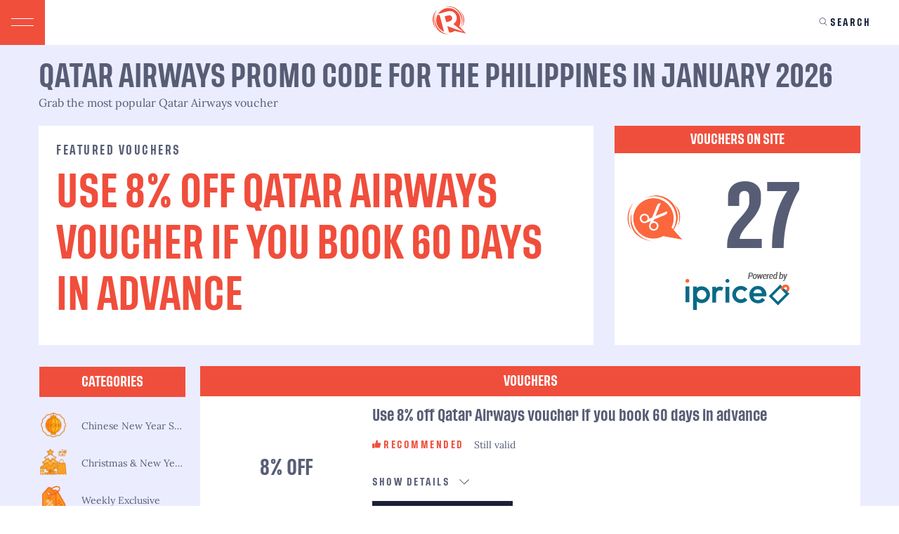

--- FILE ---
content_type: text/html; charset=UTF-8
request_url: https://coupons.rappler.com/qatar-airways-coupons/
body_size: 47017
content:
<!DOCTYPE html><html lang="en-ph"><head> <title>Rappler Qatar Airways Promo Code | Jan 2026 | 8% OFF</title> <meta http-equiv="x-dns-prefetch-control" content="on"> <link rel="dns-prefetch" href="https://d2vuuuk6a2paxr.cloudfront.net"/> <link rel="dns-prefetch" href="//www.googletagmanager.com"/> <link rel="dns-prefetch" href="//www.google-analytics.com"/> <link rel="dns-prefetch" href="//fonts.googleapis.com"/> <link rel="dns-prefetch" href="//cdnjs.cloudflare.com"/> <link rel="dns-prefetch" href="//oss.maxcdn.com"/> <meta charset="utf-8"> <meta http-equiv="X-UA-Compatible" content="IE=edge"> <meta name="viewport" content="width=device-width, initial-scale=1"> <meta name="description" content="Qatar Airways vouchers available here ✂️ Shop & save with Rappler’s sitewide promos from your favorite online stores."/> <meta name="robots" content="index, follow"/> <link rel="canonical" href="https://coupons.rappler.com/qatar-airways-coupons/"> <!-- Favicon --> <link rel="shortcut icon" href="https://d2vuuuk6a2paxr.cloudfront.net/img/favicon.ico" type="image/vnd.microsoft.icon"> <link rel="icon" type="image/png" sizes="32x32" href="https://d2vuuuk6a2paxr.cloudfront.net/img/favicon-32x32.png"> <link rel="icon" type="image/png" sizes="16x16" href="https://d2vuuuk6a2paxr.cloudfront.net/img/favicon-16x16.png"> <link rel="apple-touch-icon" sizes="180x180" href="https://d2vuuuk6a2paxr.cloudfront.net/img/apple-touch-icon.png"> <link rel="manifest" href="https://d2vuuuk6a2paxr.cloudfront.net/img/site.webmanifest"> <link rel="stylesheet" href="https://cdnjs.cloudflare.com/ajax/libs/twitter-bootstrap/3.3.7/css/bootstrap.min.css" integrity="sha512-6MXa8B6uaO18Hid6blRMetEIoPqHf7Ux1tnyIQdpt9qI5OACx7C+O3IVTr98vwGnlcg0LOLa02i9Y1HpVhlfiw==" crossorigin="anonymous" referrerpolicy="no-referrer" /> <link rel="stylesheet" type="text/css" href="//cdn.jsdelivr.net/npm/slick-carousel@1.8.1/slick/slick.css"/> <style> @charset "UTF-8";article,aside,details,figcaption,figure,footer,header,hgroup,nav,section{display:block}html{cursor:default;font-size:100%;overflow-y:scroll;-webkit-tap-highlight-color:transparent;-ms-text-size-adjust:100%;-webkit-text-size-adjust:100%}body,button,form,input,select,textarea{font-size:100%;margin:0}a,a:active,a:focus,a:hover{outline:0}abbr[title]{border-bottom:1px dotted}b,strong{font-weight:700}dfn{font-style:italic}mark{background:#ff0;color:#000}code,kbd,pre,samp{font-family:monospace,monospace;font-size:1em}pre{white-space:pre-wrap;word-wrap:break-word}q{quotes:none}q:after,q:before{content:none}small,sub,sup{font-size:75%}sub,sup{line-height:0;position:relative;vertical-align:baseline}sup{top:-.5em}sub{bottom:-.25em}nav ul{list-style:none}audio[controls],canvas,video{display:inline-block}audio{display:none}img{-ms-interpolation-mode:bicubic}svg:not(:root){overflow:hidden}button,input,select{vertical-align:baseline}button,input,select,textarea{-webkit-appearance:none;border-radius:0}button,input{line-height:normal}button,input[type=button],input[type=reset],input[type=submit]{overflow:visible}input[type=checkbox],input[type=radio]{box-sizing:border-box}input[type=search]{-moz-box-sizing:content-box;-webkit-box-sizing:content-box;box-sizing:content-box}input[type=search]::-webkit-search-decoration{-webkit-appearance:none}button::-moz-focus-inner,input::-moz-focus-inner{border:0;padding:0}textarea{overflow:auto;vertical-align:top}table{border-collapse:collapse;border-spacing:0}.mobile-padding.top,.padding.top{padding-top:16px}.mobile-padding.right,.padding.right{padding-right:16px}.mobile-padding.bottom,.padding.bottom{padding-bottom:16px}.mobile-padding.left,.padding.left{padding-left:16px}img,legend{border:0}.box-shadow-1{box-shadow:0 2px 4px rgba(0,0,0,.02),0 2px 3px rgba(0,0,0,.1)!important}.box-shadow-2{box-shadow:0 4px 7px rgba(0,0,0,.04),0 4px 7px rgba(0,0,0,.1)!important}.box-shadow-3{box-shadow:0 10px 20px rgba(0,0,0,.06),0 6px 6px rgba(0,0,0,.1)!important}.box-shadow-4{box-shadow:0 14px 28px rgba(0,0,0,.08),0 10px 10px rgba(0,0,0,.1)!important}.box-shadow-5{box-shadow:0 19px 38px rgba(0,0,0,.08),0 15px 12px rgba(0,0,0,.1)!important}.margin.top{margin-top:16px}.margin.right{margin-right:16px}.margin.bottom{margin-bottom:16px}.margin.left{margin-left:16px}.margin.all{margin:16px}.padding.all{padding:16px}@media (min-width:992px){.mobile-padding{padding:0!important}}/*! normalize.css v2.1.3 | MIT License | git.io/normalize */@keyframes loader-outer{0%{transform:rotate(0)}10%,to{transform:rotate(180deg)}}@keyframes loader-inner{0%{height:5%}95%,to{height:100%}}article,aside,details,figcaption,figure,footer,header,hgroup,main,nav,section,summary{display:block}audio,canvas,video{display:inline-block}audio:not([controls]){display:none;height:0}[hidden],template{display:none}html{-ms-text-size-adjust:100%;-webkit-text-size-adjust:100%;-webkit-tap-highlight-color:transparent;-webkit-font-smoothing:antialiased}body,button,figure,input,select,textarea{margin:0}a{background:0 0}a:focus{outline:dotted thin}.dropdown-toggle:focus,.open>a,a:active,a:hover{outline:0}h1{margin:.67em 0}b,strong{font-weight:700}dfn{font-style:italic}address,cite{font-style:normal}hr{-moz-box-sizing:content-box;box-sizing:content-box;height:0;margin-top:25px;margin-bottom:25px;border:0;border-top:1px solid #e7e7e7}mark{background:#ff0;color:#000}code,kbd,pre,samp{font-family:monospace,serif;font-size:1em}pre{white-space:pre-wrap}q{quotes:"\201C" "\201D" "\2018" "\2019"}sub,sup{font-size:75%;line-height:0;position:relative;vertical-align:baseline}sup{top:-.5em}sub{bottom:-.25em}svg:not(:root){overflow:hidden}fieldset{border:0!important;margin:0!important;padding:0!important}legend{padding:0}button{text-transform:none;-webkit-appearance:button}.initialism,select{text-transform:uppercase}html input[type=button],input[type=reset],input[type=submit]{-webkit-appearance:button;cursor:pointer}html input[disabled]{cursor:default}input[type=checkbox],input[type=radio]{box-sizing:border-box;padding:0}input[type=search]{-webkit-appearance:textfield;-webkit-box-sizing:border-box;-moz-box-sizing:border-box;box-sizing:border-box}input[type=search]::-webkit-search-cancel-button,input[type=search]::-webkit-search-decoration{-webkit-appearance:none}button::-moz-focus-inner,input::-moz-focus-inner{border:0;padding:0}textarea{overflow:auto}.h1.thin-margin,.h2.thin-margin,.h3.thin-margin,h1.thin-margin,h2.thin-margin,h3.thin-margin{margin-top:4px;margin-bottom:8px}.h1.no-margin,.h2.no-margin,.h3.no-margin,h1.no-margin,h2.no-margin,h3.no-margin{margin-top:0!important;margin-bottom:4px}.h4,.h5,.h6,h4,h5,h6{line-height:1.25;margin-top:16.67px;margin-bottom:16.67px}.h4.small,.h4.top-in-moods-title,.h5.small,.h5.top-in-moods-title,.h6.small,.h6.top-in-moods-title,h4.small,h4.top-in-moods-title,h5.small,h5.top-in-moods-title,h6.small,h6.top-in-moods-title{font-family:'Tusker Grotesk','Helvetica Neue',Helvetica,Arial,sans-serif;font-weight:500;line-height:1.5;color:#333332;font-size:14px;margin-top:9px;margin-bottom:9px}.h4.thin-margin,.h5.thin-margin,.h6.thin-margin,h4.thin-margin,h5.thin-margin,h6.thin-margin{margin-top:4px;margin-bottom:8px}.h4.no-margin,.h5.no-margin,.h6.no-margin,h4.no-margin,h5.no-margin,h6.no-margin{margin-top:0;margin-bottom:0}.h4.cxense,.h5.cxense,.h6.cxense,h4.cxense,h5.cxense,h6.cxense{height:75px!important}p{margin:0 0 25px;font-weight:400}.caption,.details,label,small{margin-top:6.25px;font-weight:400;font-family:'Tusker Grotesk','Helvetica Neue',Helvetica,Arial,sans-serif;letter-spacing:0}.caption{font-size:14px;line-height:1.5;margin-bottom:37.5px}.details,label,small{font-size:12px;line-height:1.25;margin-bottom:12.5px;display:inline-block}.lead,address,blockquote .small,blockquote p,blockquote small,dd,dt{line-height:1.5}.details.error,label.error,small.error{color:#b70002}.details.success,label.success,small.success{color:#5fcc5c}.lead{margin:16px 0;font-weight:400;letter-spacing:0;font-size:17px;text-align:left}.lead.blog{text-align:center;color:#666665}.lead.large{font-size:18px}.light{color:#fff!important}.no-margin{margin:0!important}dl,ol,ul{margin-top:0}.text-left,th{text-align:left}.text-right{text-align:right}.text-center{text-align:center}ol,ul{margin-bottom:12.5px}ol ol,ol ul,ul ol,ul ul{margin-bottom:0}.list-inline,.list-unstyled{padding-left:0;list-style:none}.list-inline>li{display:inline-block;padding-left:5px}.list-inline>li:first-child{padding-left:0}dl{margin-bottom:25px}.how-we-source .row h1,.how-we-source .row h2,.how-we-source .row h3,dt{font-weight:700}dd{margin-left:0}.clearfix:after,.dark-gray-wide:after,.dropdown-menu>li>a,.footer:after,.main-wrapper:after,.modal-footer:after,.nav:after,.navbar-header:after,.navbar:after,.row:after,hr.thin{clear:both}abbr[data-original-title],abbr[title]{cursor:help;border-bottom:1px dotted #e7e7e7}.initialism{font-size:90%}blockquote{padding:12.5px 25px;margin:0 0 25px;border-left:5px solid #e7e7e7}blockquote p{font-size:21.25px;font-weight:400}blockquote p:last-child{margin-bottom:0}.table,address{margin-bottom:25px}blockquote .small,blockquote small{display:block;color:#4c4c4c}blockquote .small:before,blockquote small:before{content:'\2014 \00A0'}blockquote.pull-right{padding-right:15px;padding-left:0;border-right:5px solid #e7e7e7;border-left:0}blockquote.pull-right .small,blockquote.pull-right p,blockquote.pull-right small{text-align:right}blockquote.pull-right .small:before,blockquote.pull-right small:before{content:''}blockquote.pull-right .small:after,blockquote.pull-right small:after{content:'\00A0 \2014'}blockquote:after,blockquote:before{content:""}.row{margin-left:-15px;margin-right:-15px}.nav:after,.nav:before,.navbar-collapse:after,.navbar-collapse:before,.navbar-header:after,.navbar-header:before,.navbar:after,.navbar:before,.row:after,.row:before{content:" ";display:table}.col-lg-1,.col-lg-10,.col-lg-11,.col-lg-12,.col-lg-2,.col-lg-3,.col-lg-4,.col-lg-5,.col-lg-6,.col-lg-7,.col-lg-8,.col-lg-9,.col-md-1,.col-md-10,.col-md-11,.col-md-12,.col-md-2,.col-md-3,.col-md-4,.col-md-5,.col-md-6,.col-md-7,.col-md-8,.col-md-9,.col-sm-1,.col-sm-10,.col-sm-11,.col-sm-12,.col-sm-2,.col-sm-3,.col-sm-4,.col-sm-5,.col-sm-6,.col-sm-7,.col-sm-8,.col-sm-9,.col-xs-1,.col-xs-10,.col-xs-11,.col-xs-12,.col-xs-2,.col-xs-3,.col-xs-4,.col-xs-5,.col-xs-6,.col-xs-7,.col-xs-8,.col-xs-9{position:relative;min-height:1px;padding-left:15px;padding-right:15px}.col-xs-1,.col-xs-10,.col-xs-11,.col-xs-12,.col-xs-2,.col-xs-3,.col-xs-4,.col-xs-5,.col-xs-6,.col-xs-7,.col-xs-8,.col-xs-9{float:left}.col-xs-12{width:100%}.col-xs-11{width:91.66666667%}.col-xs-10{width:83.33333333%}.col-xs-9{width:75%}.col-xs-8{width:66.66666667%}.col-xs-7{width:58.33333333%}.col-xs-6{width:50%}.col-xs-5{width:41.66666667%}.col-xs-4{width:33.33333333%}.col-xs-3{width:25%}.col-xs-2{width:16.66666667%}.col-xs-1{width:8.33333333%}.col-xs-pull-12{right:100%}.col-xs-pull-11{right:91.66666667%}.col-xs-pull-10{right:83.33333333%}.col-xs-pull-9{right:75%}.col-xs-pull-8{right:66.66666667%}.col-xs-pull-7{right:58.33333333%}.col-xs-pull-6{right:50%}.col-xs-pull-5{right:41.66666667%}.col-xs-pull-4{right:33.33333333%}.col-xs-pull-3{right:25%}.col-xs-pull-2{right:16.66666667%}.col-xs-pull-1{right:8.33333333%}.col-xs-pull-0{right:0}.col-xs-push-12{left:100%}.col-xs-push-11{left:91.66666667%}.col-xs-push-10{left:83.33333333%}.col-xs-push-9{left:75%}.col-xs-push-8{left:66.66666667%}.col-xs-push-7{left:58.33333333%}.col-xs-push-6{left:50%}.col-xs-push-5{left:41.66666667%}.col-xs-push-4{left:33.33333333%}.col-xs-push-3{left:25%}.col-xs-push-2{left:16.66666667%}.col-xs-push-1{left:8.33333333%}.col-xs-push-0{left:0}.col-xs-offset-12{margin-left:100%}.col-xs-offset-11{margin-left:91.66666667%}.col-xs-offset-10{margin-left:83.33333333%}.col-xs-offset-9{margin-left:75%}.col-xs-offset-8{margin-left:66.66666667%}.col-xs-offset-7{margin-left:58.33333333%}.col-xs-offset-6{margin-left:50%}.col-xs-offset-5{margin-left:41.66666667%}.col-xs-offset-4{margin-left:33.33333333%}.col-xs-offset-3{margin-left:25%}.col-xs-offset-2{margin-left:16.66666667%}.col-xs-offset-1{margin-left:8.33333333%}.col-xs-offset-0{margin-left:0}.table{width:100%}.table>tbody>tr>td,.table>tbody>tr>th,.table>tfoot>tr>td,.table>tfoot>tr>th,.table>thead>tr>td,.table>thead>tr>th{padding:8px;line-height:1.5;vertical-align:top;border-top:1px solid #e7e7e7}.table>thead>tr>th{vertical-align:bottom;border-bottom:2px solid #e7e7e7}.table>caption+thead>tr:first-child>td,.table>caption+thead>tr:first-child>th,.table>colgroup+thead>tr:first-child>td,.table>colgroup+thead>tr:first-child>th,.table>thead:first-child>tr:first-child>td,.table>thead:first-child>tr:first-child>th{border-top:0}.table>tbody+tbody{border-top:2px solid #e7e7e7}.table .table{background-color:#fff}.dropdown-menu,.table-hover>tbody>tr:hover>td,.table-hover>tbody>tr:hover>th{background-color:#f4f4f4}.table-condensed>tbody>tr>td,.table-condensed>tbody>tr>th,.table-condensed>tfoot>tr>td,.table-condensed>tfoot>tr>th,.table-condensed>thead>tr>td,.table-condensed>thead>tr>th{padding:4px}.table-bordered,.table-bordered>tbody>tr>td,.table-bordered>tbody>tr>th,.table-bordered>tfoot>tr>td,.table-bordered>tfoot>tr>th,.table-bordered>thead>tr>td,.table-bordered>thead>tr>th{border:1px solid #e7e7e7}.table-bordered>thead>tr>td,.table-bordered>thead>tr>th{border-bottom-width:2px}.table-striped>tbody>tr:nth-child(odd)>td,.table-striped>tbody>tr:nth-child(odd)>th{background-color:#f4f4f4}.caret{display:inline-block;width:0;height:0;margin-left:4px;vertical-align:middle;border-top:8px solid;border-right:8px solid transparent;border-left:8px solid transparent}.dropdown{position:relative}.dropdown-menu{position:absolute;top:100%;left:0;z-index:20005;display:none;float:left;min-width:160px;padding:5px 0;margin:2px 0 0;list-style:none;font-size:17px;border:1px solid #e7e7e7;-webkit-transition:all 250ms;-moz-transition:all 250ms;transition:all 250ms;box-shadow:0 2px 4px rgba(0,0,0,.02),0 2px 3px rgba(0,0,0,.1)!important;background-clip:padding-box}.dropdown-header,.dropdown-menu>li>a{display:block;padding:3px 20px;line-height:1.5}.dropdown-menu.pull-right{right:0;left:auto}.dropdown-menu>li>a{font-weight:400;color:#e76229;white-space:nowrap}.form-inline .form-addon,.form-inline .form-extra,.navbar-form .form-addon,.navbar-form .form-extra{white-space:normal}.dropdown-menu>li>a:focus,.dropdown-menu>li>a:hover{text-decoration:none;color:#e76229;background-color:#fff}.dropdown-menu>.active>a,.dropdown-menu>.active>a:focus,.dropdown-menu>.active>a:hover{color:#e76229;text-decoration:none;outline:0;background-color:#fff}.open>.dropdown-menu{display:block}.dropdown-header{font-size:14px;color:#475764}.dropdown-backdrop{position:fixed;left:0;right:0;bottom:0;top:0;z-index:19995}.nav>li,.nav>li>a,.navbar{position:relative}.pull-right>.dropdown-menu{right:0;left:auto}.dropup .caret,.navbar-fixed-bottom .dropdown .caret{border-top:0;border-bottom:8px solid;content:""}.dropup .dropdown-menu,.navbar-fixed-bottom .dropdown .dropdown-menu{top:auto;bottom:100%;margin-bottom:1px}.nav{margin-bottom:0;padding-left:0;list-style:none}.nav>li,.nav>li>a,.side-nav{display:block}.nav>li>a{padding:8px}.nav>li>a:focus,.nav>li>a:hover{text-decoration:none}.nav>li.disabled>a:focus,.nav>li.disabled>a:hover{text-decoration:none;background-color:transparent;cursor:not-allowed}.nav .nav-divider{height:1px;margin:11.5px 0;overflow:hidden;background-color:#e5e5e5}.nav>li>a>img{max-width:none}.side-nav{margin:0;padding:0;list-style-type:none;list-style-position:inside;font-family:'Tusker Grotesk','Helvetica Neue',Helvetica,Arial,sans-serif}.side-nav li{margin:0 0 16px;font-size:14px}.side-nav li.active>a:first-child{font-weight:400;font-family:'Tusker Grotesk','Helvetica Neue',Helvetica,Arial,sans-serif}.side-nav li.divider{border-top:1px solid;height:0;padding:0;list-style:none;border-top-color:#f4f4f4}.tab-content>.tab-pane{display:none}.tab-content>.active{display:block}.navbar{min-height:30px}.navbar-header{padding:4px 8px 4px 0;width:105px;margin-left:72px;margin-right:16px}.navbar-collapse{max-height:340px;overflow-x:visible;padding-right:15px;padding-left:15px;border-top:1px solid transparent;box-shadow:inset 0 1px 0 rgba(255,255,255,.1);-webkit-overflow-scrolling:touch}.navbar-collapse:after{clear:both}.navbar-collapse.in{overflow-y:auto}.container>.navbar-collapse,.container>.navbar-header{margin-right:-15px;margin-left:-15px}.navbar-static-top{z-index:20030;border-width:0 0 1px}.navbar-fixed-bottom,.navbar-fixed-top{position:fixed;right:0;left:0;z-index:20030}.navbar-fixed-top{top:0;border-width:0 0 5px}.navbar-fixed-bottom{bottom:0;margin-bottom:0;border-width:0}.navbar-brand{float:left;padding:2.5px 15px;font-size:18px;line-height:25px}.navbar-brand-top:focus,.navbar-brand-top:hover,.navbar-brand:focus,.navbar-brand:hover{text-decoration:none}.navbar-brand-top{margin:-10px 0 0 16px;position:absolute;z-index:101}.navbar-toggle{position:relative;float:right;margin-right:15px;padding:9px 10px;margin-top:-2px;margin-bottom:-2px;background-color:transparent;background-image:none;border:1px solid transparent}.navbar-toggle .i-bar{display:block;width:22px;height:2px}.navbar-toggle .i-bar+.i-bar{margin-top:4px}.navbar-nav{margin:1.25px -15px}.navbar-nav>li>a{padding-top:10px;padding-bottom:10px;line-height:25px;font-size:14px!important;font-family:'Tusker Grotesk','Helvetica Neue',Helvetica,Arial,sans-serif;font-weight:400;letter-spacing:0}.navbar-left{margin-left:177px}.navbar-form{padding:10px 15px;border-top:1px solid transparent;border-bottom:1px solid transparent;-webkit-box-shadow:inset 0 1px 0 rgba(255,255,255,.1),0 1px 0 rgba(255,255,255,.1);box-shadow:inset 0 1px 0 rgba(255,255,255,.1),0 1px 0 rgba(255,255,255,.1);display:table!important;position:relative;width:100%;margin:-3.83px -15px}.navbar-form .twitter-typeahead{width:100%!important}.navbar-form .form-input{width:100%;padding:0;vertical-align:middle;display:table-cell!important;overflow:hidden;margin-bottom:8px}.navbar-form .form-addon,.navbar-form .form-button,.navbar-form .form-extra{vertical-align:middle;width:auto;display:table-cell!important}.form-inline .form-addon input,.form-inline .form-extra input,.form-reverse .form-addon input,.navbar-form .form-addon input,.navbar-form .form-extra input{display:inline}.navbar-nav>li>.dropdown-menu{margin-top:0}.navbar-nav.pull-right>li>.dropdown-menu,.navbar-nav>li>.dropdown-menu.pull-right{left:auto;right:0}.navbar-text{margin-top:2.5px;margin-bottom:2.5px}.navbar-default{background-color:#e76229;border-color:#d75118;height:55px}.navbar-default .navbar-brand,.navbar-default .navbar-nav>li>a,.navbar-default .navbar-text{color:#fff}.navbar-default .navbar-brand:focus,.navbar-default .navbar-brand:hover{color:#e6e6e6;background-color:transparent}.navbar-default .navbar-nav>li>a:focus,.navbar-default .navbar-nav>li>a:hover{color:#fff;background-color:#de5419}.navbar-default .navbar-nav>li>a:focus:after,.navbar-default .navbar-nav>li>a:hover:after{content:' ';position:absolute;width:0;height:0;right:50%;margin-right:-5px;top:55px;border-left:5px solid transparent;border-right:5px solid transparent;border-top:5px solid #de5419}.navbar-default .navbar-collapse,.navbar-default .navbar-form,.navbar-default .navbar-toggle{border-color:#d75118}.navbar-default .navbar-nav>.active>a,.navbar-default .navbar-nav>.active>a:focus,.navbar-default .navbar-nav>.active>a:hover{color:#eee;background-color:#de5419}.navbar-default .navbar-nav>.disabled>a,.navbar-default .navbar-nav>.disabled>a:focus,.navbar-default .navbar-nav>.disabled>a:hover{color:#f4f4f4;background-color:transparent}.navbar-default .navbar-toggle:focus,.navbar-default .navbar-toggle:hover{background-color:#d75118}.navbar-default .navbar-toggle .i-bar{background-color:#e76229}.navbar-default .navbar-nav>.open>a,.navbar-default .navbar-nav>.open>a:focus,.navbar-default .navbar-nav>.open>a:hover{background-color:#de5419;color:#eee}.navbar-default .navbar-link,.navbar-default .navbar-link:hover,.navbar-rappler-top .navbar-brand,.navbar-rappler-top .navbar-text{color:#fff}.navbar-rappler-top{background-color:#e76229;border-top:10px solid #c05133;height:70px;z-index:20031}.navbar-rappler-top .navbar-brand:focus,.navbar-rappler-top .navbar-brand:hover{color:#e6e6e6;background-color:transparent}.navbar-rappler-top .navbar-nav>li>a{color:#fff;padding-top:17px}.navbar-rappler .navbar-nav>li>a:focus,.navbar-rappler .navbar-nav>li>a:hover,.navbar-rappler-top .navbar-nav>li>a:focus,.navbar-rappler-top .navbar-nav>li>a:hover{color:#ccc;background-color:transparent}.navbar-rappler-top .navbar-nav>li>a:focus:after,.navbar-rappler-top .navbar-nav>li>a:hover:after{content:' ';position:absolute;width:0;height:0;right:50%;margin-right:-5px;top:55px;border-left:5px solid transparent;border-right:5px solid transparent;border-bottom:5px solid #475764}.navbar-rappler,.navbar-rappler-top .navbar-collapse,.navbar-rappler-top .navbar-form,.navbar-rappler-top .navbar-toggle{border-color:#d75118}.navbar-rappler-top .navbar-nav>.active>a,.navbar-rappler-top .navbar-nav>.active>a:focus,.navbar-rappler-top .navbar-nav>.active>a:hover{color:#eee;background-color:#de5419}.navbar-rappler-top .navbar-nav>.disabled>a,.navbar-rappler-top .navbar-nav>.disabled>a:focus,.navbar-rappler-top .navbar-nav>.disabled>a:hover{color:#f4f4f4;background-color:transparent}.navbar-rappler-top .navbar-toggle:focus,.navbar-rappler-top .navbar-toggle:hover{background-color:#d75118}.navbar-rappler-top .navbar-toggle .i-bar{background-color:#e76229}.navbar-rappler-top .navbar-nav>.open>a,.navbar-rappler-top .navbar-nav>.open>a:focus,.navbar-rappler-top .navbar-nav>.open>a:hover{background-color:#de5419;color:#eee}.navbar-rappler .navbar-brand,.navbar-rappler .navbar-text,.navbar-rappler-top .navbar-link,.navbar-rappler-top .navbar-link:hover{color:#fff}.navbar-rappler{background-color:#475764;height:40px;z-index:20030}.navbar-rappler .navbar-brand:focus,.navbar-rappler .navbar-brand:hover{color:#e6e6e6;background-color:transparent}.navbar-rappler .navbar-nav>li>a{color:#fff;padding-top:8px;padding-bottom:8px}.navbar-rappler .navbar-nav>li>a:focus:after,.navbar-rappler .navbar-nav>li>a:hover:after{content:' ';position:absolute;width:0;height:0;right:50%;margin-right:-5px;top:35px;border-left:5px solid transparent;border-right:5px solid transparent;border-bottom:5px solid #f4f4f4}.modal,.modal-backdrop{right:0;bottom:0;left:0}.navbar-rappler .navbar-collapse,.navbar-rappler .navbar-form,.navbar-rappler .navbar-toggle{border-color:#d75118}.navbar-rappler .navbar-nav>li>a.open{color:#eee}.navbar-rappler .navbar-nav>.disabled>a,.navbar-rappler .navbar-nav>.disabled>a:focus,.navbar-rappler .navbar-nav>.disabled>a:hover{color:#f4f4f4}.navbar-rappler .navbar-toggle:focus,.navbar-rappler .navbar-toggle:hover{background-color:#d75118}.navbar-rappler .navbar-toggle .i-bar{background-color:#e76229}.navbar-rappler .navbar-nav>.open>a,.navbar-rappler .navbar-nav>.open>a:focus,.navbar-rappler .navbar-nav>.open>a:hover{background-color:transparent;color:#eee}.navbar-inverse .navbar-brand,.navbar-inverse .navbar-nav>li>a,.navbar-inverse .navbar-text,.navbar-rappler .navbar-link,.navbar-rappler .navbar-link:hover{color:#fff}.navbar-inverse{background-color:#475764;border-color:#323d46}.navbar-inverse .navbar-brand:focus,.navbar-inverse .navbar-brand:hover{color:#fff;background-color:transparent}.navbar-inverse .navbar-nav>li>a:focus,.navbar-inverse .navbar-nav>li>a:hover{color:#e6e6e6;background-color:transparent}.navbar-inverse .navbar-nav>.active>a,.navbar-inverse .navbar-nav>.active>a:focus,.navbar-inverse .navbar-nav>.active>a:hover{color:#e6e6e6;background-color:#323d46}.navbar-inverse .navbar-nav>.disabled>a,.navbar-inverse .navbar-nav>.disabled>a:focus,.navbar-inverse .navbar-nav>.disabled>a:hover{color:#f4f4f4;background-color:transparent}.navbar-inverse .navbar-toggle{border-color:#394651}.navbar-inverse .navbar-toggle:focus,.navbar-inverse .navbar-toggle:hover{background-color:#394651}.navbar-inverse .navbar-toggle .i-bar{background-color:#475764}.navbar-inverse .navbar-collapse,.navbar-inverse .navbar-form{border-color:#38454f}.navbar-inverse .navbar-nav>.open>a,.navbar-inverse .navbar-nav>.open>a:focus,.navbar-inverse .navbar-nav>.open>a:hover{background-color:#323d46;color:#e6e6e6}.navbar-inverse .navbar-link{color:#fff}.navbar-inverse .navbar-link:hover{color:#e6e6e6}.well{min-height:20px;padding:19px;margin-bottom:16px;background-color:#f4f4f4;border:1px solid #e7e7e7}.close{float:right;font-size:25.5px;font-weight:700;line-height:1;color:#000;text-shadow:0 1px 0 #fff;opacity:.2}.close:focus,.close:hover{color:#000;text-decoration:none;cursor:pointer;opacity:.5}button.close{padding:0;cursor:pointer;background:0 0;border:0;-webkit-appearance:none}.button,button,input{background-image:none}.form-border{border-bottom:1px solid #b2b2b2;border-top:0 solid transparent;border-right:0 solid transparent;border-left:0 solid transparent}.form-border:focus,input:focus,select:focus,textarea:focus{border-bottom:1px solid #333332}.form-inline{display:table!important;position:relative;width:100%}.form-inline .twitter-typeahead{width:100%!important}.form-inline .form-input{width:100%;padding:0;vertical-align:middle;display:table-cell!important;overflow:hidden;margin-bottom:8px}.form-inline .form-addon,.form-inline .form-button,.form-inline .form-extra{vertical-align:middle;width:auto;display:table-cell!important}.button,.form-reverse .form-addon,button{white-space:nowrap}.form-reverse{display:table;width:100%;margin-bottom:8px}.form-reverse .twitter-typeahead{width:100%!important}.form-reverse .form-input{width:100%;margin-bottom:0;vertical-align:middle;display:table-cell}.form-reverse .form-addon,.form-reverse .form-button{width:auto;display:table-cell;vertical-align:middle}.form-block{display:block}.form-block .form-button,.form-block .form-extra,.form-block .form-input{display:block;padding:0 0 4px}.button{line-height:1.5;color:#4c4c4c;font-family:'Tusker Grotesk','Helvetica Neue',Helvetica,Arial,sans-serif}.button,button{height:37.67px;padding:4px 16px;outline:0!important;display:inline-block;margin-bottom:0;font-weight:400;font-size:14px;letter-spacing:0;text-align:center;vertical-align:middle;cursor:pointer;border-radius:2px;background-clip:padding-box;border:0}.editing-wrapper input,textarea{height:auto!important}.button:focus,button:focus,input[type=checkbox]:focus,input[type=file]:focus,input[type=radio]:focus{outline:dotted thin;outline:-webkit-focus-ring-color auto 5px;outline-offset:-2px}.button:focus,.button:hover,button:focus,button:hover{text-decoration:none;-webkit-transition:all 250ms;-moz-transition:all 250ms;transition:all 250ms;box-shadow:0 4px 7px rgba(0,0,0,.04),0 4px 7px rgba(0,0,0,.1)!important}.button.active,.button:active,button.active,button:active{outline:0;background-image:none;color:#fff;background-color:#e76229}input,select{background-color:transparent}.button.disabled,.button[disabled],button.disabled,button[disabled],fieldset[disabled] .button,fieldset[disabled] button{cursor:not-allowed;pointer-events:none;opacity:.65;-webkit-transition:all 250ms;-moz-transition:all 250ms;transition:all 250ms;box-shadow:none!important}.modal.fade .modal-dialog,input{-ms-transition:all .3s ease-out}.modal-content,.popover{background-clip:padding-box;box-shadow:0 19px 38px rgba(0,0,0,.08),0 15px 12px rgba(0,0,0,.1)!important}.button.db,button.db{width:100%;font-size:14px}.button.small,button.small{padding:5.33px;font-size:14px!important}input,select,textarea{display:block;padding:4px 16px;color:#4c4c4c;vertical-align:middle;border-bottom:1px solid #b2b2b2;border-top:0 solid transparent;border-right:0 solid transparent;border-left:0 solid transparent;outline:0!important}input{width:100%;height:37.67px;font-size:17px;-webkit-transition:all .3s ease-out;-moz-transition:all .3s ease-out;-o-transition:all .3s ease-out;transition:all .3s ease-out}fieldset[disabled] input,input[disabled],input[readonly]{cursor:not-allowed;background-color:#e7e7e7}input textarea,select[multiple],select[size]{height:auto}input[type=checkbox],input[type=radio]{line-height:normal;width:auto}input[type=file]{display:block}select optgroup{font-size:inherit;font-style:inherit;font-family:inherit}input[type=number]::-webkit-inner-spin-button,input[type=number]::-webkit-outer-spin-button{height:auto}select{width:103%;font-size:14px!important;letter-spacing:0;height:37.67px;border-radius:0!important;margin-left:-5px}textarea{width:100%;font-size:17px;resize:none}.modal-open{overflow:hidden}.modal{display:none;overflow:auto;overflow-y:scroll;position:fixed;top:0;z-index:20050}.modal.fade .modal-dialog{-webkit-transform:translate(0,-5%);-ms-transform:translate(0,-5%);transform:translate(0,-5%);-webkit-transition:-webkit-transform .3s ease-out;-moz-transition:-moz-transform .3s ease-out;-o-transition:-o-transform .3s ease-out;transition:transform .3s ease-out}.modal.in .modal-dialog{-webkit-transform:translate(0,0);-ms-transform:translate(0,0);transform:translate(0,0);-webkit-transition:all .3s ease-out;-moz-transition:all .3s ease-out;-ms-transition:all .3s ease-out;-o-transition:all .3s ease-out;transition:all .3s ease-out}.fade,.modal-backdrop.fade{-o-transition:opacity .15s linear}.modal-dialog{position:relative;width:auto;margin:8px;z-index:20050}.modal-content{position:relative;background-color:#fff;outline:0;-webkit-transition:all 250ms;-moz-transition:all 250ms;transition:all 250ms}.modal-backdrop{position:fixed;top:0;z-index:20035;background-color:#000}.modal-backdrop.fade{opacity:0;-webkit-transition:opacity .15s linear;transition:opacity .15s linear}.modal-backdrop.in{opacity:.7!important}.modal-header{padding:16px;border-bottom:1px solid #f4f4f4}.modal-title{margin:0;line-height:1.5;font-size:18px}.modal-body{position:relative;padding:32px 16px}.popover,.popover.navigation{padding:16px}.modal-footer{margin-top:16px;padding:16px;text-align:center;border-top:1px solid #f4f4f4}.modal-footer:after,.modal-footer:before{content:" ";display:table}.popover{position:absolute;top:0;left:0;z-index:20010;display:none;max-width:276px;text-align:left;color:#000!important;background-color:#fff!important;text-transform:none!important;font-size:17px;font-family:'Tusker Grotesk','Helvetica Neue',Helvetica,Arial,sans-serif;letter-spacing:0;white-space:normal}.popover.top{margin-top:-10px}.popover.right{margin-left:10px}.popover.bottom{margin-top:10px}.popover.left{margin-left:-10px}.popover.content{font-size:18px}.popover .arrow,.popover .arrow:after{position:absolute;display:block;width:0;height:0;border-color:transparent;border-style:solid}.popover .arrow{border-width:11px}.popover .arrow:after{border-width:10px;content:""}.popover.top .arrow{left:50%;margin-left:-11px;border-bottom-width:0;border-top-color:#e7e7e7;bottom:-11px}.popover.top .arrow:after{content:" ";bottom:1px;margin-left:-10px;border-bottom-width:0;border-top-color:#fff}.popover.left .arrow:after,.popover.right .arrow:after{content:" ";bottom:-10px}.popover.right .arrow{top:50%;left:-11px;margin-top:-11px;border-left-width:0;border-right-color:#e7e7e7}.popover.right .arrow:after{left:1px;border-left-width:0;border-right-color:#fff}.popover.bottom .arrow{left:50%;margin-left:-11px;border-top-width:0;border-bottom-color:#e7e7e7;top:-11px}.popover.bottom .arrow:after{content:" ";top:1px;margin-left:-10px;border-top-width:0;border-bottom-color:#fff}.popover.left .arrow{top:50%;right:-11px;margin-top:-11px;border-right-width:0;border-left-color:#e7e7e7}.popover.left .arrow:after{right:1px;border-right-width:0;border-left-color:#fff}.abs-icon{position:absolute;top:16px;right:16px}.fade{opacity:0;-webkit-transition:opacity .15s linear;transition:opacity .15s linear}.fade.in{opacity:1}.collapse{display:none}.collapse.in{display:block}.collapsing{position:relative;height:0;overflow:hidden;-webkit-transition:height .35s ease;transition:height .35s ease}.rappler-label.amused:before,.rappler-label.angry:before,.rappler-label.annoyed:before,.rappler-label.dontcare:before,.rappler-label.happy:before,.rappler-label.inspired:before,.rappler-label.rappler-border-gray:before,.rappler-label.rappler-dark-gray:before,.rappler-label.rappler-light-gray:before,.rappler-label.rappler-orange:before,.rappler-label.rappler-red:before,.rappler-label.sad:before{position:absolute;z-index:8;border-left:10px solid transparent;border-right:10px solid transparent;content:' ';width:0;height:0;margin-left:-10px;left:50%;margin-top:25px}#footer-wrapper .inner .nav .menu.links a,#footer-wrapper .inner .newsletter .form input:focus,.afraid,.amused,.angry,.annoyed,.black,.comments,.dontcare,.email,.facebook,.happy,.inspired,.rappler-border-gray,.rappler-carousel-dark,.rappler-carousel-light,.rappler-dark-gray,.rappler-dark-orange,.rappler-light-gray,.rappler-orange,.rappler-paragraph,.rappler-red,.reddit,.sad,.share,.twitter,.white{transition:color .3s ease}@-ms-viewport{width:device-width}.visible-lg,.visible-md,.visible-sm,.visible-xs,td.visible-lg,td.visible-md,td.visible-sm,td.visible-xs,th.visible-lg,th.visible-md,th.visible-sm,th.visible-xs,tr.visible-lg,tr.visible-md,tr.visible-sm,tr.visible-xs{display:none!important}.hidden-lg,.hidden-md,.hidden-sm,.hidden-xs{display:block!important}table.hidden-lg,table.hidden-md,table.hidden-sm,table.hidden-xs{display:table}tr.hidden-lg,tr.hidden-md,tr.hidden-sm,tr.hidden-xs{display:table-row!important}td.hidden-lg,td.hidden-md,td.hidden-sm,td.hidden-xs,th.hidden-lg,th.hidden-md,th.hidden-sm,th.hidden-xs{display:table-cell!important}.visible-print,td.visible-print,th.visible-print,tr.visible-print{display:none!important}.happy.bg{background-color:#acd759;color:#fff}.happy,.happy.link,a.happy{color:#acd759}.happy.link:focus,.happy.link:hover{color:#79a327}.sad.bg{background-color:#4c6676;color:#fff}.sad,.sad.link,a.sad{color:#4c6676}.sad.link:focus,.sad.link:hover{color:#243038}.angry.bg{background-color:#b70002;color:#fff}.angry,.angry.link{color:#b70002}.angry.link:focus,.angry.link:hover{color:#510001}.dontcare.bg{background-color:#9a9a9a;color:#fff}.dontcare,.dontcare.link{color:#9a9a9a}.dontcare.link:focus,.dontcare.link:hover{color:#676767}.inspired.bg{background-color:#5fcc5c;color:#fff}.inspired,.inspired.link{color:#5fcc5c}.inspired.link:focus,.inspired.link:hover{color:#31942e}.afraid.bg{background-color:#e1ca4c;color:#333332}.afraid,.afraid.link{color:#e1ca4c}.afraid.link:focus,.afraid.link:hover{color:#aa951d}.amused.bg{background-color:#74d2e3;color:#fff}.amused,.amused.link{color:#74d2e3}.amused.link:focus,.amused.link:hover{color:#28b0c9}.annoyed.bg{background-color:#987989;color:#fff}.annoyed,.annoyed.link{color:#987989}.annoyed.link:focus,.annoyed.link:hover{color:#614a56}.rappler-orange.bg{background-color:#e76229;color:#fff}.rappler-orange,.rappler-orange.link{color:#e76229}.rappler-orange.link:focus,.rappler-orange.link:hover{color:#993a11}.rappler-dark-orange.bg{background-color:#c05133;color:#fff}.rappler-dark-orange,.rappler-dark-orange.link{color:#c05133}.rappler-dark-orange.link:focus,.rappler-dark-orange.link:hover{color:#6f2f1e}.rappler-dark-gray.bg{background-color:#475764;color:#fff}.rappler-dark-gray,.rappler-dark-gray.link{color:#475764}.rappler-dark-gray.link:focus,.rappler-dark-gray.link:hover{color:#1d2328}.rappler-red.bg{background-color:#b70002;color:#fff}.rappler-red,.rappler-red.link,a.angry{color:#b70002}.rappler-red.link:focus,.rappler-red.link:hover{color:#510001}.rappler-headline{color:#333332;transition:color .3s ease}.rappler-headline.bg{background-color:#333332;color:#fff}.rappler-headline.link{color:#333332}.rappler-headline.link:focus,.rappler-headline.link:hover{color:#000}.rappler-paragraph.bg{background-color:#4c4c4c;color:#fff}.rappler-paragraph,.rappler-paragraph.link{color:#4c4c4c}.rappler-paragraph.link:focus,.rappler-paragraph.link:hover{color:#191919}.rappler-light-gray.bg{background-color:#f4f4f4;color:#333332}.rappler-light-gray,.rappler-light-gray.link{color:#f4f4f4}.rappler-light-gray.link:focus,.rappler-light-gray.link:hover{color:#c1c1c1}.rappler-border-gray.bg{background-color:#e7e7e7;color:#333332}.rappler-border-gray,.rappler-border-gray.link{color:#e7e7e7}.rappler-border-gray.link:focus,.rappler-border-gray.link:hover{color:#b4b4b4}#footer-wrapper .inner .nav .menu.links a.bg,#footer-wrapper .inner .newsletter .form input.bg:focus,.white.bg{background-color:#fff;color:#333332}#footer-wrapper .inner .nav .menu.links a.link,.white.link{color:#fff}#footer-wrapper .inner .nav .menu.links a.link:focus,#footer-wrapper .inner .nav .menu.links a.link:hover,#footer-wrapper .inner .newsletter .form input.link:focus,#footer-wrapper .inner .newsletter .form input.link:hover:focus,.white.link:focus,.white.link:hover{color:#ccc}.black{color:rgba(0,0,0,.8)}.black.bg{background-color:rgba(0,0,0,.8);color:#fff}.black.link,.black.link:focus,.black.link:hover{color:rgba(0,0,0,.8)}.rappler-carousel-light.bg{background-color:#404042;color:#333332}.rappler-carousel-light,.rappler-carousel-light.link{color:#404042}.rappler-carousel-light.link:focus,.rappler-carousel-light.link:hover{color:#0e0e0e}.rappler-carousel-dark.bg{background-color:#2d2d2f;color:#333332}.rappler-carousel-dark,.rappler-carousel-dark.link{color:#2d2d2f}.rappler-carousel-dark.link:focus,.rappler-carousel-dark.link:hover{color:#000}.facebook.bg{background-color:#3b5998;color:#fff}.facebook,.facebook.link{color:#3b5998}.facebook.link:focus,.facebook.link:hover{color:#1e2e4f}.twitter.bg{background-color:#55acee;color:#fff}.twitter,.twitter.link{color:#55acee}.twitter.link:focus,.twitter.link:hover{color:#147bc9}.reddit{color:#c7def7}.reddit.bg{background-color:#c7def7;color:#fff}.comments.bg,.email.bg{background-color:#8c8c8b}.reddit.link{color:#c7def7}.reddit.link:focus,.reddit.link:hover{color:#6ea9ea}.comments.bg{color:#fff}.comments,.comments.link,.email{color:#8c8c8b}.comments.link:focus,.comments.link:hover,.email.link:focus,.email.link:hover{color:#595958}.email.bg{color:#fff}.email.link{color:#8c8c8b}.share.bg{background-color:#475764;color:#fff}.share,.share.link{color:#475764}.share.link:focus,.share.link:hover{color:#1d2328}a.happy:focus,a.happy:hover{color:#79a327;text-decoration:none}a.sad:focus,a.sad:hover{color:#243038;text-decoration:none}a.angry:focus,a.angry:hover{color:#510001;text-decoration:none}a.dontcare{color:#9a9a9a}a.dontcare:focus,a.dontcare:hover{color:#676767;text-decoration:none}a.inspired{color:#5fcc5c}a.inspired:focus,a.inspired:hover{color:#31942e;text-decoration:none}a.afraid{color:#e1ca4c}a.afraid:focus,a.afraid:hover{color:#aa951d;text-decoration:none}a.amused{color:#74d2e3}a.amused:focus,a.amused:hover{color:#28b0c9;text-decoration:none}a.annoyed{color:#987989}a.annoyed:focus,a.annoyed:hover{color:#614a56;text-decoration:none}a.facebook{color:#3b5998}a.facebook:focus,a.facebook:hover{color:#1e2e4f;text-decoration:none}a.twitter{color:#55acee}a.twitter:focus,a.twitter:hover{color:#147bc9;text-decoration:none}a.google-plus{color:#d34836}a.google-plus:focus,a.google-plus:hover{color:#86291d;text-decoration:none}a.linkedin{color:#007bb6}a.linkedin:focus,a.linkedin:hover{color:#003650;text-decoration:none}a.pinterest{color:#c92228}a.pinterest:focus,a.pinterest:hover{color:#721317;text-decoration:none}a.reddit{color:#c7def7}a.reddit:focus,a.reddit:hover{color:#6ea9ea;text-decoration:none}a.comments,a.email,a.more,a.share{color:#8c8c8b}a.comments:focus,a.comments:hover,a.email:focus,a.email:hover,a.more:focus,a.more:hover,a.share:focus,a.share:hover{color:#595958;text-decoration:none}.float-rappler-label.amused,.float-rappler-label.angry,.float-rappler-label.annoyed,.float-rappler-label.dontcare,.float-rappler-label.happy,.float-rappler-label.inspired,.float-rappler-label.rappler-border-gray,.float-rappler-label.rappler-dark-gray,.float-rappler-label.rappler-light-gray,.float-rappler-label.rappler-orange,.float-rappler-label.rappler-red,.float-rappler-label.sad,.rappler-label-top.afraid,.rappler-label-top.amused,.rappler-label-top.angry,.rappler-label-top.annoyed,.rappler-label-top.dontcare,.rappler-label-top.happy,.rappler-label-top.inspired,.rappler-label-top.rappler-border-gray,.rappler-label-top.rappler-dark-gray,.rappler-label-top.rappler-light-gray,.rappler-label-top.rappler-orange,.rappler-label-top.rappler-red,.rappler-label-top.sad,.rappler-label.afraid,.rappler-label.amused,.rappler-label.angry,.rappler-label.annoyed,.rappler-label.dontcare,.rappler-label.happy,.rappler-label.inspired,.rappler-label.rappler-border-gray,.rappler-label.rappler-dark-gray,.rappler-label.rappler-light-gray,.rappler-label.rappler-orange,.rappler-label.rappler-red,.rappler-label.sad{text-align:center;color:#fff;padding:8px 16px;font-size:14px;font-weight:700;font-family:'Tusker Grotesk','Helvetica Neue',Helvetica,Arial,sans-serif;letter-spacing:0}.rappler-label.happy{background-color:#acd759}.rappler-label.happy:before{border-top:10px solid #acd759}.rappler-label.sad{background-color:#4c6676}.rappler-label.sad:before{border-top:10px solid #4c6676}.rappler-label.angry{background-color:#b70002}.rappler-label.angry:before{border-top:10px solid #b70002}.rappler-label.annoyed{background-color:#987989}.rappler-label.annoyed:before{border-top:10px solid #987989}.rappler-label.dontcare{background-color:#9a9a9a}.rappler-label.dontcare:before{border-top:10px solid #9a9a9a}.rappler-label.amused{background-color:#74d2e3}.rappler-label.amused:before{border-top:10px solid #74d2e3}.rappler-label.afraid{background-color:#e1ca4c}.rappler-label.afraid:before{content:' ';position:absolute;width:0;height:0;margin-left:-10px;left:50%;margin-top:25px;border-left:10px solid transparent;border-right:10px solid transparent;border-top:10px solid #e1ca4c;z-index:8}.rappler-label.inspired{background-color:#5fcc5c}.rappler-label.inspired:before{border-top:10px solid #5fcc5c}.rappler-label.rappler-dark-gray{background-color:#475764}.rappler-label.rappler-dark-gray:before{border-top:10px solid #475764}.rappler-label.rappler-border-gray{background-color:#e7e7e7}.rappler-label.rappler-border-gray:before{border-top:10px solid #e7e7e7}.rappler-label.rappler-light-gray{background-color:#f4f4f4}.rappler-label.rappler-light-gray:before{border-top:10px solid #f4f4f4}.rappler-label.rappler-red{background-color:#b70002}.rappler-label.rappler-red:before{border-top:10px solid #b70002}.rappler-label.rappler-orange{background-color:#e76229}.rappler-label.rappler-orange:before{border-top:10px solid #e76229}.float-rappler-label.happy{margin-bottom:16px;position:relative;display:inline-block;background-color:#acd759;z-index:8}.float-rappler-label.angry:before,.float-rappler-label.annoyed:before,.float-rappler-label.happy:before,.float-rappler-label.sad:before{content:' ';position:absolute;width:0;height:0;margin-left:-10px;left:50%;margin-top:25px;border-left:10px solid transparent;border-right:10px solid transparent;border-top:10px solid #acd759;z-index:9}.float-rappler-label.angry,.float-rappler-label.annoyed,.float-rappler-label.sad{margin-bottom:16px;position:relative;display:inline-block;background-color:#4c6676;z-index:8}.float-rappler-label.angry:before,.float-rappler-label.annoyed:before,.float-rappler-label.sad:before{border-top:10px solid #4c6676}.float-rappler-label.angry,.float-rappler-label.annoyed{background-color:#b70002}.float-rappler-label.angry:before,.float-rappler-label.annoyed:before{border-top:10px solid #b70002}.float-rappler-label.annoyed{background-color:#987989}.float-rappler-label.annoyed:before{border-top:10px solid #987989}.float-rappler-label.afraid,.float-rappler-label.amused,.float-rappler-label.dontcare{margin-bottom:16px;position:relative;display:inline-block;background-color:#9a9a9a;z-index:8}.float-rappler-label.afraid:before,.float-rappler-label.amused:before,.float-rappler-label.dontcare:before,.float-rappler-label.inspired:before,.float-rappler-label.rappler-dark-gray:before{content:' ';position:absolute;width:0;height:0;margin-left:-10px;left:50%;margin-top:25px;border-left:10px solid transparent;border-right:10px solid transparent;border-top:10px solid #9a9a9a;z-index:9}.float-rappler-label.afraid,.float-rappler-label.amused{background-color:#74d2e3}.float-rappler-label.afraid:before,.float-rappler-label.amused:before,.float-rappler-label.inspired:before,.float-rappler-label.rappler-dark-gray:before{border-top:10px solid #74d2e3}.float-rappler-label.afraid{text-align:center;background-color:#e1ca4c;color:#fff;padding:8px 16px;letter-spacing:0;font-size:14px;font-weight:700;font-family:'Tusker Grotesk','Helvetica Neue',Helvetica,Arial,sans-serif}.float-rappler-label.afraid:before,.float-rappler-label.inspired:before,.float-rappler-label.rappler-dark-gray:before{border-top:10px solid #e1ca4c}.float-rappler-label.inspired,.float-rappler-label.rappler-dark-gray{margin-bottom:16px;position:relative;display:inline-block;background-color:#5fcc5c;z-index:8}.float-rappler-label.inspired:before,.float-rappler-label.rappler-dark-gray:before{border-top:10px solid #5fcc5c}.float-rappler-label.rappler-dark-gray{background-color:#475764}.float-rappler-label.rappler-dark-gray:before{border-top:10px solid #475764}.float-rappler-label.rappler-border-gray,.float-rappler-label.rappler-light-gray{margin-bottom:16px;position:relative;display:inline-block;background-color:#e7e7e7;z-index:8}.float-rappler-label.rappler-border-gray:before,.float-rappler-label.rappler-light-gray:before,.float-rappler-label.rappler-orange:before,.float-rappler-label.rappler-red:before{content:' ';position:absolute;width:0;height:0;margin-left:-10px;left:50%;margin-top:25px;border-left:10px solid transparent;border-right:10px solid transparent;border-top:10px solid #e7e7e7;z-index:9}.float-rappler-label.rappler-light-gray{background-color:#f4f4f4}.float-rappler-label.rappler-light-gray:before,.float-rappler-label.rappler-orange:before,.float-rappler-label.rappler-red:before{border-top:10px solid #f4f4f4}.float-rappler-label.rappler-orange,.float-rappler-label.rappler-red{margin-bottom:16px;position:relative;display:inline-block;background-color:#b70002;z-index:8}.float-rappler-label.rappler-orange:before,.float-rappler-label.rappler-red:before{border-top:10px solid #b70002}.float-rappler-label.rappler-orange{background-color:#e76229}.float-rappler-label.rappler-orange:before{border-top:10px solid #e76229}.rappler-label-top.amused:before,.rappler-label-top.angry:before,.rappler-label-top.annoyed:before,.rappler-label-top.dontcare:before,.rappler-label-top.happy:before,.rappler-label-top.inspired:before,.rappler-label-top.rappler-border-gray:before,.rappler-label-top.rappler-dark-gray:before,.rappler-label-top.rappler-light-gray:before,.rappler-label-top.rappler-orange:before,.rappler-label-top.rappler-red:before,.rappler-label-top.sad:before{content:' ';position:absolute;width:0;height:0;margin-left:-10px;margin-top:-14.29px;border-right:10px solid transparent;left:50%;border-left:10px solid transparent}.rappler-label-top.happy,.rappler-label-top.sad{display:inline-block;background-color:#acd759;z-index:8}.rappler-label-top.happy:before{border-bottom:10px solid #acd759;z-index:9}.rappler-label-top.sad{background-color:#4c6676}.rappler-label-top.sad:before{border-bottom:10px solid #4c6676;z-index:9}.rappler-label-top.angry,.rappler-label-top.annoyed{display:inline-block;background-color:#b70002;z-index:8}.rappler-label-top.angry:before{border-bottom:10px solid #b70002;z-index:9}.rappler-label-top.annoyed{background-color:#987989}.rappler-label-top.annoyed:before{border-bottom:10px solid #987989;z-index:9}.rappler-label-top.amused,.rappler-label-top.dontcare{display:inline-block;background-color:#9a9a9a;z-index:8}.rappler-label-top.dontcare:before{border-bottom:10px solid #9a9a9a;z-index:9}.rappler-label-top.amused{background-color:#74d2e3}.rappler-label-top.amused:before{border-bottom:10px solid #74d2e3;z-index:9}.rappler-label-top.afraid,.rappler-label-top.inspired{display:inline-block;background-color:#e1ca4c;z-index:8}.rappler-label-top.afraid:before{content:' ';position:absolute;width:0;height:0;margin-left:-10px;left:50%;margin-top:-14.29px;border-left:10px solid transparent;border-right:10px solid transparent;border-bottom:10px solid #e1ca4c;z-index:9}.rappler-label-top.inspired{background-color:#5fcc5c}.rappler-label-top.inspired:before{border-bottom:10px solid #5fcc5c;z-index:9}.rappler-label-top.rappler-dark-gray{display:inline-block;background-color:#475764;z-index:8}.rappler-label-top.rappler-dark-gray:before{border-bottom:10px solid #475764;z-index:9}.rappler-label-top.rappler-border-gray{display:inline-block;background-color:#e7e7e7;z-index:8}.rappler-label-top.rappler-border-gray:before{border-bottom:10px solid #e7e7e7;z-index:9}.rappler-label-top.rappler-light-gray{display:inline-block;background-color:#f4f4f4;z-index:8}.rappler-label-top.rappler-light-gray:before{border-bottom:10px solid #f4f4f4;z-index:9}.rappler-label-top.rappler-red{display:inline-block;background-color:#b70002;z-index:8}.rappler-label-top.rappler-red:before{border-bottom:10px solid #b70002;z-index:9}.rappler-label-top.rappler-orange{display:inline-block;background-color:#e76229;z-index:8}.rappler-label-top.rappler-orange:before{border-bottom:10px solid #e76229;z-index:9}.label-wrapper{text-align:left;position:relative}.gig-share-bar-container .fa-inverse{font-size:14px}.gig-button-container{padding:0!important;vertical-align:middle!important;margin-bottom:0!important}.share{margin-bottom:16px}.share .gig-share-bar-container>table,.share .gig-share-bar-container>table .gig-button-container{width:100%}.share.db{margin-bottom:0!important}.mood-meter-wrapper{overflow:hidden;background-color:#f4f4f4}.mood-meter-tab{padding:5px 10px;width:50%;position:relative;float:left;background-color:#e7e7e7;letter-spacing:0;font-size:14px;font-weight:700;font-family:'Tusker Grotesk','Helvetica Neue',Helvetica,Arial,sans-serif;text-align:center;z-index:8;border-bottom:3px solid #e1e1e1}.mood-meter-tab.active:after,.triangle-box-bottom:after{content:' ';width:0;height:0}.mood-meter-tab.no-margin{margin:0}.mood-meter-tab.active{border-right:1px;border-right-style:solid;border-right-color:#d8d8d8;background-color:#dbdbdb;border-bottom:3px solid #d8d8d8}.mood-meter-tab.active:after{position:absolute;left:50%;top:30px;border-left:10px solid transparent;border-right:10px solid transparent;border-top:10px solid #ddd}.triangle-box-bottom{position:relative;float:right;z-index:9}.triangle-box-bottom:after{position:absolute;bottom:-15px;right:0;border-style:solid;border-width:0 0 60px 400px;border-color:transparent transparent #404042}.flex-video{padding-bottom:67.5%;height:0;overflow:hidden;display:block!important}.flex-video img{max-width:none;width:100%}.flex-video.widescreen{padding-bottom:56%}.flex-video.box,.flex-video.square{padding-bottom:100%}.flex-video.square img{width:180%;max-width:none;margin-left:-40%}.flex-video.vimeo{padding-top:0}.flex-video embed,.flex-video iframe,.flex-video object,.flex-video video{position:absolute;top:0;left:0;width:100%;height:100%}.flex-video,.light-gray-wrapper,.main-wrapper{position:relative}.flex-video.profile{padding-bottom:45%;-webkit-background-size:100% auto!important;-moz-background-size:100% auto!important;-o-background-size:100% auto!important;background-size:100% auto!important;background-repeat:no-repeat!important;background-position:top center!important;background-attachment:scroll!important}.mm-preloader{background:url(../img/AjaxLoader.gif) center center no-repeat}.story-preloader{height:120px;background:url(../img/reverse.gif) center center no-repeat}.rappler-specials .popover-share .fa-share:before{content:""!important}.clearfix:after,.clearfix:before,.dark-gray-wide:after,.dark-gray-wide:before,.footer:after,.footer:before,.main-wrapper:after,.main-wrapper:before{content:" ";display:table}.center-block{display:block;margin-left:auto;margin-right:auto}.pull-right{float:right!important}.pull-left{float:left!important}.hide{display:none!important}.show{display:block!important}.invisible{visibility:hidden}.text-hide{font:0/0 a;color:transparent;text-shadow:none;background-color:transparent;border:0}a,a:visited{color:#e76229}.hidden{display:none!important;visibility:hidden!important}.wrapper{margin:auto auto 16px}.dark-gray-wide .inner-row-video .carousel-text,.main-wrapper{margin:0 16px}.light-gray-wrapper.light-gray-inside{text-align:left;padding:16px;background-color:#f4f4f4}.dark-gray-wide,.footer{overflow:hidden;background-color:#404042}.dark-gray-wide .inner-row-video{margin:0 -16px}.footer{margin-bottom:0;text-align:left;background-color:#18213a}.banner-masthead,div.gig-button-container-vertical{text-align:center}.footer.padding{padding:16px 0}.footer.row-wide{margin:0 -16px}.header-rappler ul,.text-col{padding-left:0}.mm-page{width:100%}*,:after,:before{-webkit-box-sizing:border-box;-moz-box-sizing:border-box}:after,:before{box-sizing:border-box}body{font-size:17px;line-height:1.5}button{line-height:inherit}input,select,textarea{font-family:inherit;line-height:inherit}a{transition:color .2s ease;text-decoration:none;cursor:pointer}a:focus,a:hover{text-decoration:none}img{vertical-align:middle;max-width:100%;height:auto}hr.thin{margin-top:6.25px;margin-bottom:6.25px}hr.thin.dotted{border-top:1px solid #e7e7e7}hr.half-margin{margin-top:12.5px;margin-bottom:12.5px;clear:both}hr.thin-dark,hr.wrap{margin-top:6.25px;margin-bottom:6.25px;clear:both}hr.half-margin.dotted{border-top:1px dotted #e7e7e7}hr.thin-dark{border-top:1px solid #323234}hr.wrap{border-top:1px solid #dbdbdb}div[id*=div-gpt-ad]{margin:0 auto!important;padding:0}.share-bar{z-index:999}#actualMoodMeter text{font-size:10px}#track-pixel,hr.comments{display:none}hr.comments,hr.email,hr.facebook,hr.linkedin,hr.pinterest,hr.reddit,hr.share,hr.twitter{margin:8px;border-top:1px solid transparent}.fa-email:before{content:"\f0e0"}.gig-share-bar-container .fa-comments:before{content:""!important}.gig-share-bar-container .fa-share:before{content:""!important}.latest-controlbox{position:absolute;left:15px;top:2px}.latest-controlbox a.latest-title{font-family:'Tusker Grotesk','Helvetica Neue',Helvetica,Arial,sans-serif;display:block;position:absolute;font-size:12px;left:2px;width:80px;z-index:40;font-weight:700}.latest-controlbox a.latest-title:focus,.latest-controlbox a.latest-title:hover{color:#676764;text-decoration:none}.latest-direction-nav{position:relative;top:5px}.latest-direction-nav a,.latest-direction-nav span{display:block;width:30px;height:50px;opacity:.75;z-index:40;position:absolute;top:5px}.latest-direction-nav a{text-decoration:none;color:#333332;overflow:hidden;cursor:pointer}.latest-direction-nav span{color:#737372}.latest-direction-nav a:hover{opacity:1}.latest-direction-nav .latest-prev a,.latest-direction-nav .latest-prev span{left:0}.latest-direction-nav .latest-next a,.latest-direction-nav .latest-next span{left:55px}.latest-direction-nav .latest-prev a:before,.latest-direction-nav .latest-prev span:before{font-family:FontAwesome;font-size:45px;display:inline-block;content:"\f104"}.latest-direction-nav .latest-next a:before,.latest-direction-nav .latest-next span:before{font-family:FontAwesome;font-size:45px;display:inline-block;content:"\f105"}.carousel-direction-nav,.latest-direction-nav{margin:0;padding:0;list-style:none}.carousel-direction-nav li{margin:0;padding:0}.carousel-direction-nav a,.carousel-direction-nav span{display:block;width:30px;height:40px;color:#c8c8c8;z-index:20;top:50%;margin:-20px 0 0;position:absolute;overflow:hidden}.carousel-direction-nav a{text-decoration:none;opacity:1;cursor:pointer;-webkit-transition:all .3s ease;-moz-transition:all .3s ease;transition:all .3s ease}.carousel-direction-nav span{opacity:.75}#search-zone.active button,#search-zone.active input,.carousel-direction-nav a:hover{opacity:1}.carousel-direction-nav .carousel-prev a,.carousel-direction-nav .carousel-prev span{left:0}.carousel-direction-nav .carousel-next a,.carousel-direction-nav .carousel-next span{right:0}.carousel-direction-nav a:before,.carousel-direction-nav span:before{font-family:FontAwesome;font-size:30px;display:inline-block;margin-left:10px}.carousel-direction-nav .carousel-prev a:before,.carousel-direction-nav .carousel-prev span:before{content:"\f104"}.carousel-direction-nav .carousel-next a:before,.carousel-direction-nav .carousel-next span:before{content:"\f105"}.micro-bg{position:absolute;margin-top:30px;z-index:-100}.section-hover,.section-tile{position:relative}.custom-white,.custom-white-link{color:#fff}.custom-white-link:focus,.custom-white-link:hover{color:#ccc}.agos-cat-logo{max-width:none}.banner-masthead-container{margin-bottom:25px;margin-top:-30px}.banner-masthead-container .row{background-color:#e5202c}.banner-masthead-container .row a div{display:table;background-color:#e5202c;text-align:center;color:#efa7a7;min-height:65px}.banner-masthead-container .row a div:hover{background-color:#e83641}.banner-masthead .banner-img-wrapper,.banner-masthead-container .row a div span{display:table-cell;vertical-align:middle}.banner-masthead-container .row a:nth-of-type(2) div{background-color:#d01c27}.banner-masthead-container .row a:nth-of-type(2) div:hover{background-color:#d5333d}.banner-masthead{padding:25px 0;min-height:140px;display:table}.banner-masthead .banner-img-wrapper img{width:90%;display:inline-block}#footer-wrapper .inner .newsletter .interest-list .list .list-col .item,.module-area{margin-bottom:16px}.section-tile:after,.section-tile:before{content:" ";display:table}.most-discussed-list .fa-share:before,.most-latest-list .fa-share:before,.most-read-list .fa-share:before,.most-shared-list .fa-share:before,.rappler3-regular-section .popover-share .fa-share:before{content:""!important}.section-tile:after{clear:both}.section-hover{background-color:transparent;overflow:hidden;padding:16px 0 8px}.share-count-popup li{letter-spacing:0}.mod-light-gray-wrapper{position:relative}.mod-light-gray-wrapper.mod-light-gray-inside{text-align:left;padding-left:16px;padding-right:16px;padding-top:16px;background-color:#f4f4f4}.mod-light-gray-wrapper.mod-light-gray-inside.wrap-items{border-bottom:0;margin-bottom:0}.mod-light-gray-wrapper.mod-light-gray-inside.no-padding{padding-left:0;padding-right:0;padding-top:0}.most-discussed-list,.most-item-info,.most-latest-list,.most-read-list,.most-shared-list{margin:0;padding:0}.most-discussed-list li,.most-latest-list li,.most-read-list li,.most-shared-list li{list-style:none;display:block;padding-top:16px;padding-bottom:16px;border-bottom:1px solid #e7e7e7}.most-discussed-list li:first-child,.most-latest-list li:first-child,.most-read-list li:first-child,.most-shared-list li:first-child,article.toprecent-tabulated-lists>div .body ul li:first-child{padding-top:0}.most-discussed-list li:last-child,.most-latest-list li:last-child,.most-read-list li:last-child,.most-shared-list li:last-child{padding-bottom:0;border-bottom:none}.most-item-info li{list-style:none;display:inline;border:0;padding-right:8px}.moods-popup,.share-count-popup{margin:0;padding:0;list-style:none}.moods-popup li,.share-count-popup li{color:#4c4c4c;display:block;font-size:12px;font-weight:400;border:0}.share-count-popup li{padding:0 0 5px}.container.full-width,.moods-popup li{padding:0}.moods-popup li:last-child,.share-count-popup li:last-child{padding-bottom:0}body,button,div,html,p input,span{font-family:Lora,'helvetica neue',helvetica,sans-serif;color:#4c4c4c}h1,h2,h3,h4,h5,h6{font-family:"Tusker Grotesk",'helvetica neue',helvetica,sans-serif;font-weight:500}body,html{max-width:100%;overflow-x:hidden}html{background-color:#fff}*{box-sizing:border-box}a:hover{text-decoration:underline}.navbar{margin-bottom:0!important;border-radius:0!important}.navbar-fix{border:0!important}.icon{display:inline-block;vertical-align:middle;margin-top:-2px}.icon-carousel-active{width:8px;height:8px;background-position:0 0}.icon-carousel-inactive{width:8px;height:8px;background-position:0 -9px}.icon-carousel-left,.icon-carousel-right{width:14px;height:22px;background-position:0 -18px}.icon-carousel-right{background-position:0 -41px}.icon{background-image:url(https://d2vuuuk6a2paxr.cloudfront.net/build/img/sharable-icons-2x.6eafad95.png);background-size:14px 63px}@font-face{font-family:FontAwesome;src:url(https://d2vuuuk6a2paxr.cloudfront.net/build/font/fontawesome-webfont.90186830.eot?v=4.5.0);src:url(https://d2vuuuk6a2paxr.cloudfront.net/build/font/fontawesome-webfont.90186830.eot?#iefix&v=4.5.0) format("embedded-opentype"),url(https://d2vuuuk6a2paxr.cloudfront.net/build/font/fontawesome-webfont.fdf491ce.woff?v=4.5.0) format("woff"),url(https://d2vuuuk6a2paxr.cloudfront.net/build/font/fontawesome-webfont.4f0022f2.ttf?v=4.5.0) format("truetype");font-weight:400;font-style:normal;font-display:swap}.fa{display:inline-block;font-family:FontAwesome;font-style:normal;font-weight:400;line-height:1;-webkit-font-smoothing:antialiased;-moz-osx-font-smoothing:grayscale}.fa-fw{width:1.28571em;text-align:center}.fa-facebook:before{content:""}.fa-twitter:before{content:""}.fa-instagram:before{content:""}.fa-search:before{content:""}.fa-shopping-cart:before{content:""}.fa-bars:before{content:""}.fa-rss:before{content:""}@font-face{font-family:'Open Sans Condensed';font-style:normal;font-weight:700;font-display:swap;src:local("Open Sans Condensed"),url(https://d2vuuuk6a2paxr.cloudfront.net/build/font/OpenSans_Condensed-Bold.5df2bb0a.ttf) format("truetype")}@font-face{font-family:'PT Serif';font-style:normal;font-weight:400;font-display:swap;src:local("PT Serif"),url(https://d2vuuuk6a2paxr.cloudfront.net/build/font/PTSerif-Regular.30e6f341.ttf) format("truetype")}@font-face{font-family:'IBM Plex Sans';font-style:normal;font-weight:700;font-display:swap;src:local("IBM Plex Sans"),url(https://d2vuuuk6a2paxr.cloudfront.net/build/font/IBMPlexSans-Bold.adfad437.ttf) format("truetype")}@font-face{font-family:'Tusker Grotesk';font-style:normal;font-weight:300;font-display:swap;src:local("Tusker Grotesk"),local("Tusker-Grotesk"),url(https://d2vuuuk6a2paxr.cloudfront.net/build/font/TuskerGrotesk-6500Medium.bd08e765.ttf) format("truetype")}@font-face{font-family:'Tusker Grotesk';font-style:normal;font-weight:400;font-display:swap;src:local("Tusker Grotesk"),local("Tusker-Grotesk"),url(https://d2vuuuk6a2paxr.cloudfront.net/build/font/TuskerGrotesk-6500Medium.bd08e765.ttf) format("truetype")}@font-face{font-family:'Tusker Grotesk';font-style:normal;font-weight:500;font-display:swap;src:local("Tusker Grotesk"),local("Tusker-Grotesk"),url(https://d2vuuuk6a2paxr.cloudfront.net/build/font/TuskerGrotesk-6500Medium.bd08e765.ttf) format("truetype")}@font-face{font-family:'Tusker Grotesk';font-style:normal;font-weight:700;font-display:swap;src:local("Tusker Grotesk"),local("Tusker-Grotesk"),url(https://d2vuuuk6a2paxr.cloudfront.net/build/font/TuskerGrotesk-6500Medium.bd08e765.ttf) format("truetype")}@font-face{font-family:TuskerGrotesk-5500Medium;font-style:normal;font-weight:300;font-display:swap;src:local("TuskerGrotesk-5500Medium"),local("Tusker-Grotesk"),url(https://d2vuuuk6a2paxr.cloudfront.net/build/font/TuskerGrotesk-5500Medium.aea8dfbf.ttf) format("truetype")}@font-face{font-family:TuskerGrotesk-5500Medium;font-style:normal;font-weight:400;font-display:swap;src:local("TuskerGrotesk-5500Medium"),local("Tusker-Grotesk"),url(https://d2vuuuk6a2paxr.cloudfront.net/build/font/TuskerGrotesk-5500Medium.aea8dfbf.ttf) format("truetype")}@font-face{font-family:TuskerGrotesk-5500Medium;font-style:normal;font-weight:500;font-display:swap;src:local("TuskerGrotesk-5500Medium"),local("Tusker-Grotesk"),url(https://d2vuuuk6a2paxr.cloudfront.net/build/font/TuskerGrotesk-5500Medium.aea8dfbf.ttf) format("truetype")}@font-face{font-family:TuskerGrotesk-5500Medium;font-style:normal;font-weight:700;font-display:swap;src:local("TuskerGrotesk-5500Medium"),local("Tusker-Grotesk"),url(https://d2vuuuk6a2paxr.cloudfront.net/build/font/TuskerGrotesk-5500Medium.aea8dfbf.ttf) format("truetype")}@font-face{font-family:TuskerGrotesk-5600SemiBold;font-style:normal;font-weight:300;font-display:swap;src:local("TuskerGrotesk-5600SemiBold"),url(https://d2vuuuk6a2paxr.cloudfront.net/build/font/TuskerGrotesk-5600Semibold.eb1bc313.ttf) format("truetype")}@font-face{font-family:TuskerGrotesk-5600SemiBold;font-style:normal;font-weight:400;font-display:swap;src:local("TuskerGrotesk-5600SemiBold"),url(https://d2vuuuk6a2paxr.cloudfront.net/build/font/TuskerGrotesk-5600Semibold.eb1bc313.ttf) format("truetype")}@font-face{font-family:TuskerGrotesk-5600SemiBold;font-style:normal;font-weight:500;font-display:swap;src:local("TuskerGrotesk-5600SemiBold"),url(https://d2vuuuk6a2paxr.cloudfront.net/build/font/TuskerGrotesk-5600Semibold.eb1bc313.ttf) format("truetype")}@font-face{font-family:TuskerGrotesk-5600SemiBold;font-style:normal;font-weight:700;font-display:swap;src:local("TuskerGrotesk-5600SemiBold"),url(https://d2vuuuk6a2paxr.cloudfront.net/build/font/TuskerGrotesk-5600Semibold.eb1bc313.ttf) format("truetype")}@font-face{font-family:Lora;font-style:normal;font-weight:300;font-display:swap;src:local("Lora"),url(https://d2vuuuk6a2paxr.cloudfront.net/build/font/Lora-Medium.c3e2f110.ttf) format("truetype")}@font-face{font-family:Lora;font-style:normal;font-weight:400;font-display:swap;src:local("Lora"),url(https://d2vuuuk6a2paxr.cloudfront.net/build/font/Lora-Regular.c684a3de.ttf) format("truetype")}@font-face{font-family:'Tusker Grotesk';font-style:normal;font-weight:500;font-display:swap;src:local("Lora"),url(https://d2vuuuk6a2paxr.cloudfront.net/build/font/Lora-SemiBold.6c384a75.ttf) format("truetype")}@font-face{font-family:Lora;font-style:normal;font-weight:700;font-display:swap;src:local("Lora"),url(https://d2vuuuk6a2paxr.cloudfront.net/build/font/Lora-Bold.eec9b1b1.ttf) format("truetype")}.db{display:block}.float-left{float:left}.w100{width:100%}.dib{display:inline-block}.rappler-table{display:table;table-layout:fixed}.rappler-inline-table{display:inline-table;table-layout:fixed;width:100%}.rappler-row{display:table-row}.rappler-cell{display:table-cell}#coupon-overview>.content>.sidebar>.onsite,.rappler-hidden{display:none}.sm-title{text-align:center}.sm-title h2,.sm-title>h1{-webkit-margin-before:0;-webkit-margin-after:0;-webkit-margin-start:0;-webkit-margin-end:0;margin:0;border:0;vertical-align:baseline;text-align:center;color:#fff;padding:8px 16px;font-size:14px;line-height:18px;text-transform:uppercase;background-color:#475764;font-family:'Tusker Grotesk','Helvetica Neue',Helvetica,Arial,sans-serif;font-weight:700;letter-spacing:0}.sm-title span{display:block;margin:0 auto;width:0;height:0;border-left:6px solid transparent;border-right:6px solid transparent;border-top:6px solid #475764}.red,nav.deals>.see-all:hover,nav.deals>header .tab-title.opened>div,nav.deals>ul>li .logo span:hover{color:#f04e3c}#footer-wrapper .inner .nav .menu.links a,#footer-wrapper .inner .newsletter .form input:focus,.white{color:#fff}.black{color:#18213a}#footer-wrapper .inner .nav .menu.tnc a,.light-gray{color:#babcc4}body{background-color:#ebedff}#coupon-overview>.content{padding-bottom:30px}.head .onsite{display:none;width:350px;min-width:350px;max-width:350px;vertical-align:top;background-color:#fff}#coupon-overview>.content>.main,#coupon-overview>.content>.sidebar,#coupon-store-category>.content>.main,#coupon-store-category>.content>.navbar,.head .featuring,article.category-list ul li figure a{display:block;width:100%}#coupon-store-category>.content{padding-bottom:30px;padding-top:15px}.mb-0{margin-bottom:0}.clamp-3{overflow:hidden;text-overflow:ellipsis;-webkit-box-orient:vertical;display:-webkit-box;-webkit-line-clamp:3}html{font-size:16px}.header-rappler *,.header-rappler a,.header-rappler a:visited{font-family:"Tusker Grotesk",'helvetica neue',helvetica,sans-serif;color:#fff}.header-rappler a:hover{text-decoration:none}.items-group-one li{font-size:1.5rem;line-height:36px;transform:translate3d(-2px,0,0);margin:0 0 24px}.overflow-y-hidden{overflow-y:hidden;max-height:100vh}.main-layer{background-color:#18213a}.step-back{width:19px;height:19px;position:absolute;top:50%;-ms-transform:translateY(-50%);transform:translateY(-50%)}.iSDCqD .step-back svg,.layer-item{width:100%;height:100%}.layer-item{position:absolute;top:0;left:0;background-color:#18213a;overflow-y:scroll;display:inline-block;-webkit-transition:all 525ms;transition:margin-left 1s cubic-bezier(.655,.155,0,.985) 0s;-ms-overflow-style:none;scrollbar-width:none}.layer-item.show,article.toprecent-tabulated-lists>div>header{width:100%}.layer-item::-webkit-scrollbar{display:none}.layer-one{z-index:1010}.layer-three,.layer-two{margin-left:0}.dn,nav.deals .sm-title,nav.deals ul{display:none}.level3{z-index:1010}.header-item{cursor:pointer;display:block;width:fit-content;text-transform:uppercase;padding-left:2px;list-style:none;transition:all 250ms cubic-bezier(.755,.05,.855,.06) 0s}.active,.header-item a:hover,.header-item:hover,.kFmKDR{color:#f04f3c}.dKkcfd{height:64px;position:sticky;left:0;width:100%;z-index:997;transition:all .2s ease 0s}.kixRuA{width:100%;min-height:58px;z-index:998;display:none}.bdITSp,.exOqUd{position:absolute}.exOqUd{width:100%;max-height:58px;z-index:999;background-color:#fff;height:58px}.bdITSp{right:0;top:0;display:flex;-webkit-box-align:center;align-items:center;height:100%;cursor:pointer;-webkit-box-pack:center;justify-content:center;color:#fff;background-color:#f04f3c;padding:0 13px}.gWGarK{vertical-align:middle}.cblAQU{font-size:.75rem;letter-spacing:2.5px;line-height:16px;text-transform:uppercase}.iPGVjZ{cursor:pointer;margin-left:14px;transform:translate3d(0,-1px,0)}.bdITSp .Hamburger__Icon-sc-1898o7q-1{margin:0}.hkNkHy{display:block;width:32px;height:1px}.hkNkHy:first-child{margin-bottom:9px}.bdITSp .Hamburger__IconItem-sc-1898o7q-2,.how-we-source .row.bg-white{background-color:#fff}.eGnIar{padding:0;margin:0 16px;display:grid;grid-auto-rows:auto;grid-row-gap:0;grid-column-gap:16px;grid-template-columns:repeat(auto-fit,minmax(320px,1fr));grid-template-columns:repeat(8,1fr)}.ekqFgT,.exOqUd .Row-sc-1t49lz9-0{height:100%}.ekqFgT{position:relative;width:auto;display:flex;-webkit-box-align:center;align-items:center;-webkit-box-pack:center;justify-content:center}.bXCXGp{text-decoration:none}.ekqFgT g{fill:#f04f3c}.MItzC{display:flex;align-items:flex-start;padding:10px 16px}.kwADA{display:flex;flex-wrap:wrap;-webkit-box-align:center;align-items:center;width:calc(100% - 140px);padding-right:10px}.bSpDqQ,.ftQFLA{text-transform:uppercase;letter-spacing:2.5px;line-height:18px}.ftQFLA{min-width:133px;text-align:center;position:relative;cursor:pointer;background-color:#f04f3c;box-sizing:border-box;display:inline-block;padding:9px 7px;text-decoration:none;border-width:1px;border-style:solid;border-image:initial;border-color:#f04f3c;color:#18213a;font-size:.75rem}.bSpDqQ{width:100%;font-size:.625rem;color:#c7e4da;margin:0 0 2px}.etcBun{display:none;position:absolute;height:100%;right:16px;top:0;-webkit-box-align:center;align-items:center}.flMLas{display:inline-block;margin:0 24px 0 0}.main-layer{height:100vh;width:100%;display:inline-block}.tusker-5600{font-family:TuskerGrotesk-5600SemiBold,Helvetica,Arial,sans-serif;font-weight:700}.sMain{max-width:1124px;margin:0 16px;position:relative}.id #search-zone,.id .ixqmVs,.id .search-icon{display:none!important}.search-icon{cursor:pointer;text-transform:uppercase;margin:0;padding:0}.search-icon:focus,.search-icon:hover,button:focus,button:hover{box-shadow:none!important}.etcBun .search-icon{font-size:.75rem;letter-spacing:2.5px;line-height:16px;background:0 0;border:0;color:#18213a}#search-zone{position:fixed;height:100%;width:0;top:0;z-index:1000;background:0 0;overflow:hidden;transition:width .5s cubic-bezier(0,.23,0,1) 0s,background .7s cubic-bezier(0,.23,0,1) 150ms}#search-zone button,#search-zone input{opacity:0;transition:opacity .5s cubic-bezier(0,.23,0,1) .3s}#search-zone.active{width:100%;background-color:#f04f3c}.search-back{background:0 0;margin:12px 0 0 12px;padding:0}.search-back,.search-back svg{width:18.5px;height:19.04px}.etcBun g,.search-back svg g,.search-form .search-submit svg g{fill:#18213a}.search-form{margin-top:78px;flex:0 1 auto}.search-form input{font-size:2rem;letter-spacing:1px;line-height:40px;color:#fff;flex:1 1 0%;margin:0;padding:0;width:calc(100% - 32px);border-bottom:1px solid #fff}.search-form input::placeholder{color:#fff;opacity:.7}.search-form input:-ms-input-placeholder,.search-form input::-ms-input-placeholder{color:#fff}.search-form .search-submit{padding:0;width:32px;height:32px;text-align:center;background:#fff;border-radius:0;position:absolute;bottom:0;right:0}.search-form .search-submit svg{width:15px;height:15px}.dlDbqQ{position:fixed;height:100%;z-index:1000;opacity:0;transform:translate3d(100%,0,0);transition:transform .5s cubic-bezier(1,0,.775,.895) .3s,background .6s cubic-bezier(1,0,.775,.895) 0s,opacity 0s linear 1.2s}.dlDbqQ,.fLPxDm,.iQJxnP{top:0;left:0;width:100%}.fLPxDm{height:100%;opacity:1;background-color:rgba(16,22,38,.8);transform:translate3d(0,0,0);transition:transform .5s cubic-bezier(0,.23,0,1) 0s,background .7s cubic-bezier(0,.23,0,1) 150ms;position:fixed;z-index:1000}.main-layer.inactive{display:inline-block;background-color:#18213a;transform:translate3d(100%,0,0);transition:transform .5s cubic-bezier(1,0,.775,.895) 0s}.iQJxnP{background-color:#18213a;box-sizing:border-box;position:relative;z-index:1040;padding:16px}.dDcFUS::after,.dPuLIr{display:inline-block;position:relative}.hfnxND,.ixqmVs{display:inline-block}.hfnxND{position:relative;float:right}.ixqmVs{width:19px;height:19px;cursor:pointer;padding:0;background:0 0;border-width:initial;border-style:none;border-color:initial;border-image:initial;margin:4px 0 0 24px}.ffHizC{width:12px;height:12px}.ixqmVs svg,.kghmak svg,.main-layer.inactive{width:100%;height:100%}.kghmak{width:19px;height:19px;cursor:pointer;display:inline-block;padding:0;background:0 0;border-width:initial;border-style:none;border-color:initial;border-image:initial;margin:4px 0 0 24px}.bfQkUI{cursor:pointer;display:none}.iSDCqD{border-width:initial;border-style:none;border-color:initial;border-image:initial}.gvMWzv,.iSDCqD svg{width:39px;height:32px}.level1-item{font-size:1.5rem;letter-spacing:.8px;line-height:36px;margin:0 0 24px}.bJIVKr a{text-decoration:none}.lnVIL{background-color:#18213a;display:inline-block;box-sizing:border-box;color:#fff;z-index:1020;opacity:0;transform:translate3d(100%,0,0);padding:0;overflow:hidden;transition:transform 1s cubic-bezier(1,0,.775,.895) 0s,opacity .5s cubic-bezier(1,0,.775,.895) 0s}.gjDjsc,.iCBopU{position:relative;height:100%}.gjDjsc{width:100%;padding:87px 0 87px 16px}.deal-list.category .store-info a:hover,.deal-list>ul>li .big-col a,.eWMaaP,article.category-list ul li figure:hover a{text-decoration:none}.bJIVKr a,.curated-deals .card-content>div,.icTevg a,nav.deals>ul>li>a:hover{color:#fff}.items-group-three,.items-group-two{margin-left:-2px}.items-group-three li,.items-group-two li{font-size:1.25rem;letter-spacing:.8px;margin:0 0 24px}.kbtaVH{background-color:#18213a;display:inline-block;box-sizing:border-box;color:#fff;z-index:1020;opacity:1;transform:translate3d(0,0,0);padding:0;overflow:hidden;transition:transform 1s cubic-bezier(.655,.155,0,.985) 0s,opacity 0s cubic-bezier(1,0,.775,.895) 0s}.fast-transition{transition:all 0s!important}.dDcFUS{width:fit-content;text-transform:uppercase;font-size:1.125rem;letter-spacing:.8px;line-height:27px;position:relative;margin:0 0 16px;padding:0 0 5px;border-bottom:1px solid rgba(255,255,255,.8)}.dDcFUS::after{content:"";position:absolute;width:100%;height:1px;left:0;bottom:-4px;border-bottom:1px solid rgba(255,255,255,.5)}#footer-wrapper{padding:15px}#footer-wrapper .inner .newsletter .form input.has-error{background-color:#f04e3c;color:#fff}#footer-wrapper .inner .newsletter .form input::placeholder{font-size:12px;color:#f04e3c}#footer-wrapper .inner .newsletter .interest-list button{font-family:'Tusker Grotesk','Helvetica Neue',Helvetica,Arial,sans-serif;font-weight:700;position:relative;width:100%;height:auto;background-color:#f04e3c;text-transform:uppercase;color:#18213a;text-align:center;font-size:12px;letter-spacing:2.5px;line-height:17px;padding:12px 0;border-radius:0}#footer-wrapper .inner .newsletter .interest-list button:focus{outline:-webkit-focus-ring-color auto 1px!important}article.promotion-featured .promotion h2.store:hover,article.toprecent-tabulated-lists>div .body .recent-list h3:hover,article.toprecent-tabulated-lists>div .body .top-list h3:hover,article.toprecent-tabulated-lists>div .body ul li .text .description p:hover,article.toprecent-tabulated-lists>div .body ul li .text a:hover{text-decoration:underline}#footer-wrapper .inner .nav ul{padding:0;list-style:none}#footer-wrapper .inner .nav ul li{margin-top:16px;list-style:none;letter-spacing:.8px;line-height:21px}#footer-wrapper .inner .nav .menu.tnc li{margin-top:12px;line-height:14px}.how-we-source .row{padding:36px;margin-left:0;margin-right:0;margin-bottom:12px}.how-we-source .row ol li,.how-we-source .row ul li{margin-bottom:1rem}.ibm-font{font-family:"IBM Plex Sans",sans-serif}.pt-serif-font{font-family:"PT Serif",serif}.os-condensed-font{font-family:"Open Sans Condensed"}.more-info-btn,.sourcing{display:flex;justify-content:center;font-size:16px;font-style:normal}.sourcing{margin-top:30px;flex-direction:column;gap:32px;background:#fff;padding:40px 36px;color:#575d75;line-height:24px}.sourcing h1{margin-top:0;font-size:32px;font-weight:700;line-height:48px}.more-info-btn{width:fit-content;padding:5px 16px;height:40px;align-items:center;background-color:#f04e3c;color:#fff!important;font-weight:700;line-height:30px}.popup{position:fixed;width:100%;height:100%;top:0;left:0;opacity:1;z-index:20040;background-color:rgba(0,0,0,.7);transition:z-index 0s,opacity .5s ease-in;-webkit-transition:z-index 0s,opacity .5s ease-in;-moz-transition:z-index 0s,opacity .5s ease-in;-ms-transition:z-index 0s,opacity .5s ease-in;-o-transition:z-index 0s,opacity .5s ease-in}.popup.closed{opacity:0;z-index:-1;transition:all .5s ease-out;-webkit-transition:all .5s ease-out;-moz-transition:all .5s ease-out;-ms-transition:all .5s ease-out;-o-transition:all .5s ease-out}.popup .inner{margin:10% auto 0;z-index:1001;color:#575d75}.padding-heading{padding:8px 16px}header.page .links>span.separator,nav.deals{padding:0 5px}nav.deals>header{width:100%;border-bottom:1px solid #c1c4d7}nav.deals>header .tab-title{cursor:pointer;width:50%;text-align:center}nav.deals>header .tab-title.category{padding-right:1px}nav.deals>header .tab-title.store{padding-left:1px}nav.deals>header .tab-title>div{color:#c1c4d7;font-family:'Tusker Grotesk';font-size:12px;line-height:17px;letter-spacing:2.5px;text-transform:uppercase;padding-bottom:15px}nav.deals>header .tab-title>div>h1,nav.deals>ul{-webkit-margin-before:0;-webkit-margin-after:0;-webkit-margin-start:0;-webkit-margin-end:0;margin:0}nav.deals>header .tab-title>div>h1{border:0;vertical-align:baseline;font-family:'Tusker Grotesk','Helvetica Neue',Helvetica,Arial,sans-serif;letter-spacing:0;line-height:18px;font-weight:700;color:#191919;text-transform:uppercase;text-decoration:none;padding:0;font-size:14px}nav.deals>header .tab-title span{margin:0 auto;width:0;height:0;border-left:6px solid transparent;border-right:6px solid transparent;border-top:6px solid #c1c4d7;vertical-align:middle;display:inline-block;transition:all .2s ease-in-out}nav.deals>header .tab-title.opened span{transform:rotate(180deg);border-top:6px solid #f04e3c}nav.deals>ul{-webkit-padding-start:0;width:100%;font-size:0;list-style:none;padding:15px 10px}nav.deals>ul>li{width:50%;display:inline-block;white-space:nowrap;overflow:hidden;text-overflow:ellipsis;margin-bottom:5px;font-size:17px;line-height:20px}nav.deals>ul>li:focus{outline:thin dotted}nav.deals>ul>li>a{text-decoration:none;display:block;padding:0}nav.deals>ul>li>a:focus{outline:0;border:1px dotted #fff}nav.deals>ul>li.hide-item{display:inline-block}nav.deals>ul>li .logo{display:block;vertical-align:middle;position:relative}nav.deals>ul>li .logo .frame{width:38px;height:38px;display:inline-block}nav.deals>ul>li .logo .frame img{width:34px;height:34px}nav.deals>ul>li .logo span{font-size:12px;white-space:nowrap;overflow:hidden;text-overflow:ellipsis;color:#575d75;position:absolute;top:29%;margin-left:10px;width:calc(100% - 48px);display:inline-block}nav.deals>.see-all{display:none;font-size:14px;color:#333332}header.page{padding:20px 13px}header.page>.page-heading>h1{-webkit-margin-before:0;-webkit-margin-after:0;-webkit-margin-start:0;-webkit-margin-end:0;margin:0;padding:0;border:0;vertical-align:baseline;font-family:'Tusker Grotesk','Helvetica Neue',Helvetica,Arial,sans-serif;font-weight:700;letter-spacing:0;text-transform:uppercase;font-size:21px;line-height:31px;color:#575d75}header.page>.page-subheading{padding:5px 0}header.page>.page-subheading>h2{padding:0;font-family:Lora;font-size:16px;line-height:24px;color:#575d75}header.page .links{color:#f04e3c;font-size:14px;line-height:20px;font-weight:700;padding-right:20px}header.page .links>a{color:inherit;text-decoration:underline;display:inline-block}.content-text .inner a:hover,header.page .links>a:hover{color:#1a2138}header.page .links>a>span,header.page .links>span{color:inherit}article.promotion-featured .sm-title>p{font-family:'Tusker Grotesk';font-size:14px;text-transform:uppercase;letter-spacing:2.5px;line-height:20px;color:#575d75}article.promotion-featured .promotion h2,article.promotion-featured .promotion h2.store,header.page>.page-subheading>h2{-webkit-margin-before:0;-webkit-margin-after:0;-webkit-margin-start:0;-webkit-margin-end:0;margin:0;border:0;vertical-align:baseline}article.promotion-featured .promotion h2{font-family:'Tusker Grotesk','Helvetica Neue',Helvetica,Arial,sans-serif;letter-spacing:0;color:#f04e3c;transition:color .3s ease;font-weight:700;padding:13px 0 10px;line-height:29px;font-size:20px;text-transform:uppercase}article.promotion-featured .promotion h2.store{padding:0;font-size:17px;line-height:20px;font-weight:400;text-transform:none}.featuring-wrapper{display:block;text-decoration:none;padding:15px;background:#fff;border-right:13px solid #ebedff;margin-left:13px;vertical-align:middle}.deal-list.category .anchor-wrapper:focus,.deal-list.category .anchor-wrapper:hover,.deal-list.store .anchor-wrapper:focus,.deal-list.store .anchor-wrapper:hover,.featuring-wrapper:focus,.featuring-wrapper:hover{text-decoration:none}.featuring-wrapper:focus .promotion h2,.featuring-wrapper:hover .promotion h2{color:#575d75}.title-onsite{display:inline-table;width:100%}article.promotion-onsite{position:relative;background-color:#f4f4f4}article.promotion-onsite .title{text-align:center;width:100%}article.promotion-onsite .onsite h2,article.promotion-onsite .onsite strong,article.promotion-onsite .title h2,article.promotion-onsite .title strong,article.promotion-onsite .title>h1{font-family:'Tusker Grotesk','Helvetica Neue',Helvetica,Arial,sans-serif;font-weight:700;letter-spacing:0;-webkit-margin-before:0;-webkit-margin-after:0;-webkit-margin-start:0;-webkit-margin-end:0;margin:0;border:0;vertical-align:baseline;text-align:center}article.promotion-onsite .title h2,article.promotion-onsite .title strong,article.promotion-onsite .title>h1{line-height:23px;text-transform:uppercase;background-color:#f04e3c;color:#fff;padding:8px;font-size:16px}article.promotion-onsite .title span{display:block;position:absolute;width:0;height:0;border-left:6px solid transparent;border-right:6px solid transparent;border-top:6px solid #e76229;margin-left:-6px;left:50%;z-index:1}article.promotion-onsite .onsite{width:100%;padding:18px 18px 20px}article.promotion-onsite .onsite h2,article.promotion-onsite .onsite strong{color:#575d75;font-size:100px;padding:0 0 0 70px;background-image:url(https://d2vuuuk6a2paxr.cloudfront.net/build/img/onsite/scissor-logo.1ec5e18d.png);background-repeat:no-repeat;background-position:left center}article.promotion-onsite .onsite .logo{text-align:center}article.category-list{position:relative;background-color:#575d75;padding:0 3px;margin-top:15px}article.category-list .title{text-align:center;width:100%;padding:0 2px;font-family:'Tusker Grotesk','Helvetica Neue',Helvetica,Arial,sans-serif}article.category-list .title>strong{font-size:14px;color:#ebedff;padding:10px 0;text-transform:uppercase;letter-spacing:2.5px}article.category-list ul,article.category-list ul li figure{width:100%;-webkit-margin-before:0;-webkit-margin-after:0;-webkit-margin-start:0;-webkit-margin-end:0;-webkit-padding-start:0;padding:0;margin:0}article.category-list ul{font-size:0;list-style-type:none}article.category-list ul li{vertical-align:top;display:inline-block;width:33.3%;max-width:385px;padding:0 2px;margin:0;-moz-box-sizing:border-box;box-sizing:border-box;overflow:hidden}article.category-list ul li figure{display:block;position:relative;overflow:hidden}article.category-list ul li figure a img{background-color:#e6e6fa;display:block;width:100%;max-width:100%}article.category-list ul li figure a figcaption{display:table;padding:6px 0 18px}article.category-list ul li figure a figcaption span{display:table-cell;vertical-align:middle;box-sizing:border-box;font-family:'Tusker Grotesk','Helvetica Neue',Helvetica,Arial,sans-serif;font-size:12px;line-height:17px;color:#fff;transition:color .3s ease}article.category-list ul li figure:hover figcaption span{color:#b9bcd7}article.toprecent-tabulated-lists{padding:20px 5px;white-space:nowrap;position:relative}article.toprecent-tabulated-lists .top-elem{padding:1rem .6rem;font-family:'Tusker Grotesk','Helvetica Neue',Helvetica,Arial,sans-serif;font-size:12px;line-height:18px;letter-spacing:2.5px;text-transform:uppercase;color:#575d75;display:inline-table}article.toprecent-tabulated-lists .anchor{position:absolute;top:-38px}article.toprecent-tabulated-lists>div>header .top-title{padding-right:1px}article.toprecent-tabulated-lists>div>header .recent-title{padding-left:1px;cursor:pointer;width:50%;text-align:center}article.toprecent-tabulated-lists>div>header .top-title{cursor:pointer;width:50%;text-align:center}article.toprecent-tabulated-lists>div>header .recent-title>div,article.toprecent-tabulated-lists>div>header .top-title>div{background-color:#eaeaea;padding:.8rem .5rem;line-height:1.35}article.toprecent-tabulated-lists>div>header .recent-title>div>strong .top-elem,article.toprecent-tabulated-lists>div>header .top-title>div>strong .top-elem{padding:.8rem .5rem;font-size:14px;line-height:18px;letter-spacing:2.5px;text-transform:uppercase;display:inline-table;-webkit-margin-before:0;-webkit-margin-after:0;-webkit-margin-start:0;-webkit-margin-end:0;margin:0;padding:0;border:0;vertical-align:baseline;font-weight:700;text-decoration:none}article.toprecent-tabulated-lists>div>header .recent-title>span,article.toprecent-tabulated-lists>div>header .top-title>span{margin:0 auto;width:0;height:0;border-left:6px solid transparent;border-right:6px solid transparent;border-top:6px solid #c1c4d7;vertical-align:middle;display:none}article.toprecent-tabulated-lists>div>header .recent-title.opened,article.toprecent-tabulated-lists>div>header .top-title.opened{border-bottom:solid 2px #575d75}article.toprecent-tabulated-lists>div .body>div{width:200%}article.toprecent-tabulated-lists>div .body .space{display:none;width:0}article.toprecent-tabulated-lists>div .body ul{width:100%;padding:15px 15px 0}article.toprecent-tabulated-lists>div .body ul li{padding:13px 0;border-bottom:1px solid #b9bcd7}article.toprecent-tabulated-lists>div .body ul li .logo{width:40px}article.toprecent-tabulated-lists>div .body ul li .logo img{width:inherit}article.toprecent-tabulated-lists>div .body ul li .text{width:auto;vertical-align:top;cursor:pointer}article.toprecent-tabulated-lists>div .body ul li .text a{color:inherit;text-underline-position:under}article.toprecent-tabulated-lists>div .body ul li .text>div{width:95%;padding-left:15px;margin-left:15px;border-left:1px #b9bcd7 solid}article.toprecent-tabulated-lists>div .body ul li .text .store{width:100%;font-weight:700;font-size:14px;line-height:18px;text-decoration:underline;color:#575d75}article.toprecent-tabulated-lists>div .body ul li .text .description{width:100%;max-width:0}article.toprecent-tabulated-lists>div .body .recent-list h3,article.toprecent-tabulated-lists>div .body .top-list h3,article.toprecent-tabulated-lists>div .body ul li .text .description p{font-weight:700;letter-spacing:0;color:#575d75;font-size:18px;line-height:21px;white-space:nowrap;overflow:hidden;text-overflow:ellipsis;-webkit-font-smoothing:antialiased;box-sizing:border-box;height:auto;text-transform:capitalize;margin:0}article.toprecent-tabulated-lists>div .body .recent-list h3,article.toprecent-tabulated-lists>div .body .top-list h3{font-size:16px;line-height:23px;text-transform:uppercase;font-family:'Tusker Grotesk','Helvetica Neue',Helvetica,Arial,sans-serif}.featured-list{position:relative;padding-top:10px}.featured-list .title,.featured-list>ul>li>.inner>a>span,article.toprecent-tabulated-lists>div .body ul li .text .description p{font-family:'Tusker Grotesk','Helvetica Neue',Helvetica,Arial,sans-serif}.featured-list .title{padding-bottom:12px;width:100%;text-transform:uppercase;text-align:center;font-size:14px}.featured-list .title>strong{color:#575d75;letter-spacing:2.5px}.featured-list>ul,.featured-list>ul>li>.inner>a>.img-wrapper{-webkit-margin-before:0;-webkit-margin-after:0;-webkit-margin-start:0;-webkit-margin-end:0;-webkit-padding-start:0;margin:0}.featured-list>ul{font-size:0;padding:0 0 0 5px}.featured-list>ul>li{display:inline-block;width:33.33%;box-sizing:border-box}.featured-list>ul>li.item-hidden{display:none}.featured-list>ul>li>.inner{margin-bottom:15px}.featured-list>ul>li>.inner>a>.img-wrapper{width:100%;height:82px;line-height:82px;text-align:center;vertical-align:middle;background-color:#fff;padding:0}.featured-list>ul>li>.inner>a>.img-wrapper>img{width:100%;max-width:100%;max-height:100%}.featured-list>ul>li>.inner>a>span{display:block;text-align:left;font-size:12px;margin-top:8px;color:#575d75;line-height:20px}.featured-list>ul li:not(:nth-child(3n))>.inner,.featured-list>ul>li:not(:last-child)>.inner{margin-right:5px}.deal-list{position:relative;padding-top:15px}.deal-list.category ul li.expired .store-info img,.deal-list.store ul li.expired .store-info img{opacity:.4}.deal-list.category ul li.expired .icon.code,.deal-list.store ul li.expired .icon.code{background-image:url(https://d2vuuuk6a2paxr.cloudfront.net/build/img/deals/code_expired.32a013b1.png)}.deal-list.category ul li.expired .icon.deal,.deal-list.store ul li.expired .icon.deal{background-image:url(https://d2vuuuk6a2paxr.cloudfront.net/build/img/deals/deal_expired.f4031cf1.png)}.deal-list.category ul li.expired .big-col h1,.deal-list.category ul li.expired .big-col span,.deal-list.store ul li.expired .big-col h1,.deal-list.store ul li.expired .big-col span{color:#ccc}.deal-list.category ul li.expired .big-col button,.deal-list.store ul li.expired .big-col button{background-color:#ccc}.deal-list.category ul li.expired .big-col span.tag,.deal-list.store ul li.expired .big-col span.tag{background-image:url(https://d2vuuuk6a2paxr.cloudfront.net/build/img/deals/tag-icon-expired.29d11b61.png)}.deal-list.category .anchor-wrapper,.deal-list.store .anchor-wrapper{display:block;width:100%;height:100%;cursor:pointer}.deal-list.category .anchor-wrapper:focus .big-col h3,.deal-list.category .anchor-wrapper:hover .big-col h3,.deal-list.store .anchor-wrapper:focus .big-col h3,.deal-list.store .anchor-wrapper:hover .big-col h3{text-decoration:underline;color:#1a2138}.deal-list.store ul li .icon{height:72px;background-color:#fff;vertical-align:middle;text-align:center;display:block;background-repeat:no-repeat;background-position:center center}.deal-list.store ul li .icon.code{background-image:url(https://d2vuuuk6a2paxr.cloudfront.net/build/img/deals/code.8e055e9e.png)}.deal-list.store ul li .icon.deal{background-image:url(https://d2vuuuk6a2paxr.cloudfront.net/build/img/deals/deal.b6162adc.png)}.deal-list.category .store-info,.deal-list>ul>li{background-color:#fff}.deal-list.category .store-info .logo{border:1px solid #ebedff;padding:15px;margin-bottom:9px}.deal-list.category .store-info .view-all{font-style:normal;font-weight:400;font-size:12px;line-height:15px;color:#f04e3c;padding:6px 0}.deal-list.category .store-info .view-all:hover{text-decoration:underline;color:#1a2138}.deal-list .title,.deal-list .title>strong{text-align:center;width:100%}.deal-list .title>strong{border:0;vertical-align:baseline;color:#fff;padding:10px 16px;font-size:16px;line-height:23px;background-color:#f04e3c;display:block;letter-spacing:2.5px}.deal-list .title>strong,.deal-list>ul,.deal-list>ul>li .big-col h3{-webkit-margin-before:0;-webkit-margin-after:0;-webkit-margin-start:0;-webkit-margin-end:0;margin:0}.deal-list>ul{-webkit-padding-start:0;list-style-type:none;padding:0}.deal-list>ul>li{margin:0 5px 10px;position:relative}.deal-list>ul>li>div{padding:15px 0}.deal-list>ul>li .small-col{text-align:center;width:110px;max-width:110px;padding:0 6px;display:table-cell;vertical-align:middle}.deal-list>ul>li .big-col{vertical-align:top}.deal-list>ul>li .big-col h3{border:0;vertical-align:baseline;font-weight:700;letter-spacing:0;font-size:16px;line-height:24px;padding:0 0 5px;transition:all .2s ease-in-out}.deal-list>ul>li .big-col h3:hover{color:#f04e3c}.deal-list>ul>li .big-col span{display:block;font-size:12px;padding-bottom:5px;line-height:17px}.deal-list .title>strong,.deal-list>ul>li .big-col button,.deal-list>ul>li .big-col span.tag{font-family:'Tusker Grotesk','Helvetica Neue',Helvetica,Arial,sans-serif;font-weight:700;text-transform:uppercase}.deal-list>ul>li .big-col span.tag{background-image:url(https://d2vuuuk6a2paxr.cloudfront.net/build/img/deals/tag-icon.713fea08.png);background-repeat:no-repeat;background-position:left 1px;padding-left:16px;color:#f04e3c;font-size:12px;letter-spacing:2.5px}.deal-list>ul>li .big-col span.tag.recommended,.deal-list>ul>li .big-col span.tag.rekomendasi{background-image:url(https://d2vuuuk6a2paxr.cloudfront.net/build/img/deals/like.3fe2b16a.png)}.deal-list>ul>li .big-col button{letter-spacing:0;display:block;width:200px;height:40px;border-radius:0;color:#fff;font-size:16px;line-height:23px;margin-right:5px}.deal-list>ul>li .big-col button.deal{background-color:#1a2138}.deal-list>ul>li .big-col button.code{background-color:#f04e3c}#footer-wrapper .inner .nav a,.deal-list>ul>li.expired .big-col h3:hover{text-decoration:none}.deal-list>ul>li.expired .big-col button:hover{cursor:auto}.deal-list .offer-text,.deal-list>ul>li .big-col h3,.show-coupon-detail{font-family:'Tusker Grotesk','Helvetica Neue',Helvetica,Arial,sans-serif;color:#575d75}.deal-list .offer-text{line-height:1.33;font-size:24px;letter-spacing:.1px}.show-coupon-detail{font-weight:700;font-size:12px;margin:0;cursor:inherit;text-transform:uppercase;letter-spacing:2.5px}.show-coupon-detail.active{color:#f04e3c}.coupon-detail-g{cursor:pointer;display:inline-block;padding:15px 10px 15px 0}.coupon-detail-g i{width:13.71px;height:7.56px;margin-left:10px;padding-bottom:9px}.coupon-detail-text{font-size:16px;line-height:19px;margin-bottom:15px}.coupon-detail-text p{margin-bottom:.5rem;color:#575d75}.caret-down{background:url(https://d2vuuuk6a2paxr.cloudfront.net/build/img/arrow-down.f33999ce.png) no-repeat}.caret-up{background:url(https://d2vuuuk6a2paxr.cloudfront.net/build/img/arrow-up.493d2fda.png) no-repeat}.content-text{overflow:hidden}.content-text .inner{padding:0 13px;color:#575d75}.content-text .inner h1{line-height:31px;color:#575d75}.content-text .inner h2,.content-text .inner h3,.content-text .inner h4,.deal-list>ul>li .big-col span.expiry{color:#575d75}.content-text .inner h5,.content-text .inner h6{line-height:31px;color:#575d75;font-weight:bolder}#popup .wrapper .inner .store-content h2 a,.content-text .inner a{color:#f04e3c;text-decoration:underline;font-weight:700}.content-text .inner ul{padding-left:20px}.content-text .inner table:not(.featured-table){width:100%;display:block;word-break:break-word}.content-text .inner table:not(.featured-table) td,.content-text .inner table:not(.featured-table) th{padding:10px}.content-text .inner table,.content-text .inner td,.content-text .inner th{border:1px solid #b9bcd7}.content-text .inner a,.content-text .inner blockquote,.content-text .inner blockquote p,.content-text .inner li,.content-text .inner p{font-size:15px;line-height:19px}.content-text .inner h1,.content-text .inner h1 *{font-size:26px;font-weight:700}.content-text .inner h2,.content-text .inner h2 *{font-size:24px;line-height:35px;font-family:'Tusker Grotesk','Helvetica Neue',Helvetica,Arial,sans-serif;font-weight:700;letter-spacing:0}#footer-wrapper .inner .newsletter .form input,.content-text .inner h3,.content-text .inner h3 *,.content-text .inner h4,.content-text .inner h4 *{font-size:21px;line-height:31px;font-family:'Tusker Grotesk','Helvetica Neue',Helvetica,Arial,sans-serif;font-weight:700;letter-spacing:0}#footer-wrapper .inner .newsletter .form input,.content-text .inner h4,.content-text .inner h4 *{font-size:15px;line-height:20px}#footer-wrapper .inner .logo{padding:55px 0}#footer-wrapper .inner .newsletter .big-title,#footer-wrapper .inner .newsletter .small-title{font-family:TuskerGrotesk-5600SemiBold,'Helvetica Neue',Helvetica,Arial,sans-serif;font-weight:700}#footer-wrapper .inner .newsletter .small-title{text-transform:uppercase;font-size:14px;line-height:21px;letter-spacing:.8px}#footer-wrapper .inner .newsletter .big-title{font-size:36px;line-height:50px;letter-spacing:1.5px;margin:32px 0 0}#footer-wrapper .inner .newsletter.success .text{font-family:Lora,'helvetica neue',helvetica,sans-serif;font-size:16px;letter-spacing:0;line-height:25px;margin:10px 0 0}#footer-wrapper .inner .newsletter.success .big-title{margin:0}#footer-wrapper .inner .newsletter .form{margin-top:16px}#footer-wrapper .inner .newsletter .form input{height:47px;border:1px solid rgba(247,81,62,.7);border-image:initial;padding:12px;font-size:16px;letter-spacing:1px;line-height:16px;color:#babcc4}#footer-wrapper .inner .newsletter .form input.has-error::placeholder{color:#18213a}#footer-wrapper .inner .newsletter .form label{margin:0;font-size:8px;letter-spacing:2.5px;line-height:14px;position:relative;top:22px;left:13px;visibility:hidden}#footer-wrapper .inner .newsletter .form-error{font-family:'Tusker Grotesk','Helvetica Neue',Helvetica,Arial,sans-serif;font-weight:700;font-size:10px;letter-spacing:2.5px;line-height:14px;text-transform:uppercase;margin-top:8px}#footer-wrapper .inner .newsletter .form-error.alert-red{background-color:#f04e3c;color:#18213a;padding:9px 12px;margin-top:16px}#footer-wrapper .inner .newsletter .interest-list{padding-top:16px;letter-spacing:2.5px;line-height:16px}#footer-wrapper .inner .newsletter .interest-list .title{font-family:'Tusker Grotesk','Helvetica Neue',Helvetica,Arial,sans-serif;font-weight:700;text-transform:uppercase;font-size:18px;letter-spacing:.5px;line-height:26px;margin-bottom:24px}#footer-wrapper .inner .newsletter .interest-list input{font-size:16px;appearance:none;width:16px;height:16px;position:relative;border:1px solid rgba(247,81,62,.7);border-image:initial;margin:0;display:inline-block;cursor:pointer}#footer-wrapper .inner .newsletter .interest-list input:checked::after{content:"";color:#f04e3c;display:inline-block;transform:translate(-50%,-70%) rotate(-50deg);height:4px;width:8px;position:absolute;top:50%;left:50%;border-left:1px solid;border-bottom:1px solid}#footer-wrapper .inner .newsletter .interest-list label{width:90%;font-size:16px;letter-spacing:1px;line-height:21px;color:#f04e3c;display:inline-flex;text-transform:uppercase;margin:0;top:3px;position:relative;cursor:pointer}#footer-wrapper .inner .newsletter .interest-list .divider{width:100%;height:1px;background-color:#b6b9dc;margin:24px 0;opacity:.3}#footer-wrapper .inner .newsletter .interest-list .list .list-col{padding:0}#footer-wrapper .inner .newsletter .interest-list button:after,#footer-wrapper .inner .newsletter .interest-list button:before{box-sizing:border-box;content:"";position:absolute;width:100%;height:100%;border:1px solid #f04e3c;opacity:.8}#footer-wrapper .inner .newsletter .interest-list button:before{top:5px;left:-5px}#footer-wrapper .inner .newsletter .interest-list button:after{top:9px;left:-9px}#footer-wrapper .inner .newsletter .interest-list .tnc-agree{font-family:Lora,'helvetica neue',helvetica,sans-serif;text-align:left;margin-top:24px;font-size:12px;line-height:20px;letter-spacing:0}#footer-wrapper .inner .newsletter .interest-list .tnc-agree a,#popup .wrapper .inner .store-content .copy a:hover{text-decoration:underline}#footer-wrapper .inner .social{margin:40px 0}#footer-wrapper .inner .social .title{font-family:'Tusker Grotesk','Helvetica Neue',Helvetica,Arial,sans-serif;font-weight:700;letter-spacing:0;font-size:16px;display:inline-block;margin:0;text-transform:uppercase}#footer-wrapper .inner .social .links{margin-left:15px;display:inline-block;bottom:2px;position:relative}#footer-wrapper .inner .social .links .icon{margin-right:15px}#footer-wrapper .inner .social .links .icon.facebook{width:19px;height:19px;background:url(https://d2vuuuk6a2paxr.cloudfront.net/build/img/icons-social.566ab65d.png) -2px -2px}#footer-wrapper .inner .social .links .icon.twitter{width:20px;height:16px;background:url(https://d2vuuuk6a2paxr.cloudfront.net/build/img/icons-social.566ab65d.png) -25px -2px}#footer-wrapper .inner .social .links .icon.youtube{width:24px;height:17px;background:url(https://d2vuuuk6a2paxr.cloudfront.net/build/img/icons-social.566ab65d.png) -49px -2px}#footer-wrapper .inner .nav a:hover{text-decoration:none;color:#babcc4}#footer-wrapper .inner .nav a:hover:first-child{color:#f04e3c}#footer-wrapper .inner .nav .promo{letter-spacing:0;text-transform:uppercase;font-size:14px}#footer-wrapper .inner .nav .promo .link.sub-title{letter-spacing:.8px;line-height:21px;margin-left:8px}#footer-wrapper .inner .nav .menu a,#footer-wrapper .inner .nav .promo,#popup .wrapper .inner header .large .store-name{font-family:'Tusker Grotesk','Helvetica Neue',Helvetica,Arial,sans-serif;font-weight:700}#footer-wrapper .inner .nav .menu a{text-transform:uppercase;font-size:14px;letter-spacing:2.5px}#footer-wrapper .inner .nav .menu.links a{letter-spacing:.8px}#footer-wrapper .inner .nav .menu.tnc{margin-top:24px}#footer-wrapper .inner .nav .menu.tnc a{font-size:10px}.truncate{text-overflow:ellipsis;display:-webkit-box;-webkit-box-orient:vertical;-webkit-line-clamp:2;overflow:hidden;visibility:visible}.deals-carousel .slick-list{margin:0 -5px}.deals-carousel .slick-slide{margin:0 5px}.deals-carousel .slick-next,.deals-carousel .slick-prev{position:absolute;height:50px;width:50px;cursor:pointer;border-radius:3px;top:50%;-webkit-transform:translate(0,-50%);-ms-transform:translate(0,-50%);transform:translate(0,-50%);padding:0;z-index:1;background:rgba(255,255,255,.4)}.deals-carousel .slick-next:hover,.deals-carousel .slick-prev:hover{background:rgba(255,255,255,.8);-webkit-transition:all .2s ease-in-out;-moz-transition:all .2s ease-in-out;-o-transition:all .2s ease-in-out;transition:all .2s ease-in-out}.deals-carousel .slick-dots{position:absolute;bottom:-35px;text-align:center;padding:0;margin:0;width:100%}.deals-carousel .slick-dots li{display:inline-block;height:10px;width:9px;margin:0 2px}.deals-carousel .slick-dots li button{cursor:pointer;background:gray;border-radius:50%;display:block;float:left;font-size:0;padding:2px;outline:0;height:6px;width:6px}.deals-carousel .slick-dots li.slick-active button{background:#36cdce}.deals-carousel .icon{width:14px;height:22px}.deals-carousel .icon-left{background-position:0 -18px;margin-left:-5px}.deals-carousel .icon-right{background-position:0 -41px}.deals-carousel .r0{right:0}.deals-carousel .l0{left:0}.curated-deals .b-solid{border:solid 1px}.curated-deals .card-lg{height:441px}.curated-deals .pointer{cursor:pointer}.curated-deals .card-sm{height:215px}.curated-deals .content-max-with{width:340px}.curated-deals .dib{display:inline-block}.curated-deals .card-deals{border-radius:8px}.curated-deals .card-content{padding:20px 20px 0;z-index:1}.curated-deals .card-content .code-size-small-box{text-align:center;font-size:10px}.curated-deals .card-content .cp{display:grid;width:fit-content;margin-left:auto;margin-right:auto;padding-top:1px}.curated-deals .card-content .description,.curated-deals .card-content .title{line-height:normal;overflow:hidden;text-overflow:ellipsis;-webkit-box-orient:vertical;display:-webkit-box}.curated-deals .card-content .title{font-weight:700;height:38px;font-family:'Tusker Grotesk';font-size:32px;-webkit-line-clamp:1}.curated-deals .card-content .description{font-size:18px;margin-top:7px;-webkit-line-clamp:2}.curated-deals .card-content .view-deals{width:100px;height:32px;border-radius:4px;border:solid 2px #fff;text-align:center;font-family:'Tusker Grotesk';margin-top:13px}.curated-deals .card-content .btn-label{font-size:14px;font-weight:700;font-stretch:condensed;font-style:normal;line-height:normal;letter-spacing:normal;color:#fff;font-family:'Tusker Grotesk'}.curated-deals .card-img-big,.curated-deals .card-img-small{width:380px;height:285px;bottom:0;right:0;position:absolute;border-radius:8px}.curated-deals a:hover{text-decoration:none}.curated-deals .card-img-small{width:240px;height:180px}#popup .wrapper .inner header,.curated-deals .card-deals{position:relative}#carousel-banners .viewer div,#popup .wrapper footer h2,.curated-deals .deals-bg-img{background-size:contain;background-position:right;background-repeat:no-repeat}.curated-deals .use-code{font-size:18px;font-weight:700;margin-top:8px;font-family:'Tusker Grotesk'}.curated-deals .code{border-radius:4px;min-width:111px;border:solid 1px #fff;background-color:#fff;font-weight:700;height:32px;text-align:center;font-size:14px;display:inline-grid;align-items:center;padding:0 9px;margin-left:4px;margin-bottom:0;overflow:hidden;text-overflow:ellipsis;-webkit-box-orient:vertical;-webkit-line-clamp:1}.deals-carousel{margin:0 0 20px}.featured-deals{margin-top:14px;margin-bottom:19px}.rappler-logo .logo{font-size:12px;line-height:normal;font-style:italic;text-align:right}.rappler-logo .logo>img{margin-left:5px}.copy-code-slick{z-index:-1;font-size:0}#snackbar{visibility:hidden;margin-left:-50%;background-color:#0f9960;color:#fff;padding:10px 3.5vw;position:fixed;left:50%;font-size:14px;width:100vw;z-index:9999;bottom:0}#check-toast{max-width:16px;margin-right:3.4vw}#close-toast{max-width:12px;float:right;right:6.3vw;margin-top:5px}#snackbar.show{visibility:visible;-webkit-animation:fadein .5s,fadeout .5s 2.5s;animation:fadein .5s,fadeout .5s 2.5s}#carousel-banners{position:relative;padding:5px 0}#carousel-banners.full-width{width:100vw;margin-left:-50vw;left:50%}#carousel-banners.margin-y{margin-top:10px;margin-bottom:10px}#carousel-banners .viewer{position:relative;width:100%}#carousel-banners .viewer div{background-position:50% 50%;width:100%;-webkit-transition:background-image .3s ease-in-out;-moz-transition:background-image .3s ease-in-out;-o-transition:background-image .3s ease-in-out;transition:background-image .3s ease-in-out}#carousel-banners .small .viewer div{padding-bottom:33%}#carousel-banners .not-small{display:none}#carousel-banners .not-small .viewer div{padding-bottom:20%}#carousel-banners .loader{position:absolute;z-index:1;top:10px;right:10px}#carousel-banners .loader .outer{display:inline-block;position:relative;opacity:.7;width:20px;height:20px;border:2px solid #fbfbfb;top:50%}#carousel-banners .loader .inner{vertical-align:top;display:inline-block;width:100%;background-color:#fbfbfb}#carousel-banners .loader.play-outer .outer{animation:loader-outer 10s infinite ease}#carousel-banners .loader.play-inner .inner{animation:loader-inner 10s infinite ease-in;-webkit-animation-direction:alternate;animation-direction:alternate}#carousel-banners .loader.pause .inner,#carousel-banners .loader.pause .outer{-webkit-animation-play-state:paused;animation-play-state:paused}#carousel-banners nav{position:absolute;z-index:1;left:0;right:0;bottom:-10px;margin-left:auto;margin-right:auto;text-align:center}#carousel-banners nav .indicator{padding-right:5px}#carousel-banners .left,#carousel-banners .right{position:absolute;top:calc(50% - 30px);z-index:1;cursor:pointer;width:50px;height:50px;display:flex;align-items:center;justify-content:center;background:rgba(255,255,255,.4);border-radius:3px;-webkit-transition:all .2s ease-in-out;-moz-transition:all .2s ease-in-out;-o-transition:all .2s ease-in-out;transition:all .2s ease-in-out}#carousel-banners .left.ip-hidden,#carousel-banners .right.ip-hidden,#popup .wrapper .inner .store-text{display:none}#carousel-banners .right{right:10px}#carousel-banners .left{left:10px}#popup .wrapper .inner{background-color:#ebedff;color:#575d75}#popup .wrapper .inner header .close-button{position:absolute;top:0;right:0;width:30px;height:30px;background:#f04e3c;padding:0 10px;font-size:18px;font-weight:700;font-family:'Helvetica Neue',Helvetica,Arial,sans-serif;color:#fff}#popup .wrapper .inner header .large{overflow:auto;margin-bottom:10px;display:none}#popup .wrapper .inner header .large .store-name{letter-spacing:0;display:block;font-size:23px;color:#575d75;margin:0 40px;text-align:center;padding-top:15px;line-height:33px}#popup .wrapper .inner header .large .store-img{display:block}#popup .wrapper .inner header .large .store-img img{height:60px;display:block;margin:30px auto 5px}#popup .wrapper .inner header .small{overflow:auto;padding:20px 10px 0;margin:0 auto}#popup .wrapper .inner header .small .hr-wrapper{width:29%;height:60px;vertical-align:middle}#popup .wrapper .inner header .small .hr-wrapper hr{display:block;height:1px;border:0;border-top:1px solid #f04e3c;margin:1em 0;padding:0}#popup .wrapper .inner header .small .store-img{display:table-cell}#popup .wrapper .inner header .small .store-img img{height:60px;display:block;margin:0 auto 5px}#popup .wrapper .inner .store-text p{font-size:15px;line-height:19px;color:#575d75;margin:0 0 10px}#popup .wrapper .inner .store-content{border-top:none;padding-top:5px;color:#575d75}#popup .wrapper .inner .store-content h1,#popup .wrapper .inner .store-content h2{-webkit-margin-before:0;-webkit-margin-after:0;-webkit-margin-start:0;-webkit-margin-end:0;margin:0;padding:0;border:0;vertical-align:baseline;display:none}#popup .wrapper .inner .store-content h2{font-family:Lora,'helvetica neue',helvetica,sans-serif;font-size:14px;font-weight:400;display:block;text-align:center;margin:0 55px;line-height:18px}#popup .wrapper .inner .store-content .code{display:table;border-spacing:15px 10px;padding-bottom:5px;width:100%;text-align:center}#popup .wrapper .inner .store-content .code>span,#popup .wrapper .inner .store-content .deal>span{height:60px;background-color:#fff;display:table-row}#popup .wrapper .inner .store-content .code>span>p,#popup .wrapper .inner .store-content .deal>span>p{border:dashed 1px #f04e3c;padding:10px 0;font-size:22px;color:#575d75;display:table-cell;text-align:center;vertical-align:middle}#popup .wrapper .inner .store-content .code>span>p{font-family:'Tusker Grotesk','Helvetica Neue',Helvetica,Arial,sans-serif;font-weight:400}#popup .wrapper .inner .store-content .copy{display:table-row;vertical-align:text-bottom}#popup .wrapper .inner .store-content .copy a{display:block;font-size:14px;padding:0;text-decoration:none;line-height:20px}#popup .wrapper .inner .store-content .copy a .button-text,#popup .wrapper footer h1{font-family:'Tusker Grotesk','Helvetica Neue',Helvetica,Arial,sans-serif;font-weight:700;letter-spacing:0;color:#fff}#popup .wrapper .inner .store-content .copy a .button-text{background-color:#f04e3c;min-width:140px;max-width:283px;height:45px;cursor:pointer;display:inline-block;text-align:center;margin:5px 0 0;padding:13px}#popup .wrapper .inner .store-content .copy a .button-text:hover{outline:0;text-decoration:underline}#popup .wrapper .inner .store-content .deal{display:table;border-spacing:15px 10px;padding-bottom:5px;width:100%;text-align:center}#popup .wrapper .inner .store-content .deal>span{min-width:283px;max-width:400px;font-family:'Tusker Grotesk','Helvetica Neue',Helvetica,Arial,sans-serif}#popup .wrapper .inner .store-content .deal>span>p{text-transform:uppercase;width:100%}#popup .wrapper footer{margin-top:0;background-color:#f04e3c}#popup .wrapper footer h1{-webkit-margin-before:0;-webkit-margin-after:0;-webkit-margin-start:0;-webkit-margin-end:0;margin:0;padding:0;border:0;vertical-align:baseline;font-style:normal;display:block;text-transform:uppercase;text-align:left;font-size:35px;line-height:35px}#popup .wrapper footer h2{display:block;width:100%;height:50%;background-image:url(https://d2vuuuk6a2paxr.cloudfront.net/build/img/popup/partner-logo-Mobile.f3c98a6e.png);background-size:140px;margin-top:10px}#popup .wrapper footer #email-capture .subscribe-logo{background-image:url(https://d2vuuuk6a2paxr.cloudfront.net/build/img/email_capture_logo_mobile.1a3ededa.png);background-size:auto 100%;background-position-y:-1px;background-position-x:center;background-repeat:no-repeat;height:8rem;display:none}#popup .wrapper footer #email-capture img{max-width:250px;margin-bottom:10px}#popup .wrapper footer #email-capture .form-wrap{padding:5px 15px}#popup .wrapper footer #email-capture .form-wrap .text{color:#fff;text-align:center;font-size:14px;margin-bottom:10px;font-weight:700}#popup .wrapper footer #email-capture .form-wrap input{height:35px;border:0;border-radius:3px;margin-bottom:5px;font-size:14px;display:inline-block}#popup .wrapper footer #email-capture .form-wrap input[type=email]{background:#fff;width:65%;padding:5px}#popup .wrapper footer #email-capture .form-wrap input[type=button]{font-family:'Tusker Grotesk','Helvetica Neue',Helvetica,Arial,sans-serif;font-weight:700;letter-spacing:0;background:#475764;width:auto;color:#fff}#popup .wrapper footer #email-capture .form-wrap .msg,#popup .wrapper footer #email-capture .form-wrap .status{line-height:16px}#popup .wrapper footer #email-capture .form-wrap .msg span,#popup .wrapper footer #email-capture .form-wrap .status span{color:#fff;font-size:14px}@media (max-width:768px){.h4,.h5,.h6,h4,h5,h6{line-height:1.25;margin-top:13px;margin-bottom:13px}.h4.cxense,.h5.cxense,.h6.cxense,h4.cxense,h5.cxense,h6.cxense{height:auto}.micro-bg{display:none}.custom-white,.custom-white-link{color:#333332}.custom-white-link:focus,.custom-white-link:hover{color:#9a9a97}.mod-light-gray-wrapper.mod-light-gray-inside{text-align:center;padding-left:16px;padding-right:16px;padding-top:16px}.layer-three,.layer-two{z-index:1000}.layer-two.show{z-index:1020}.layer-three.show{z-index:1030}.zi-1050-sm{z-index:1050!important}.dn-xs{display:none}.items-group-three li,.items-group-two li{font-size:18px}}@media (min-width:768px){.lead{margin:6.25px 0 16.67px;text-align:left}.lead.blog{text-align:center;color:#666665}.dl-horizontal dt{float:left;width:160px;clear:left;text-align:right;overflow:hidden;text-overflow:ellipsis;white-space:nowrap}.dl-horizontal dd{margin-left:180px}.dl-horizontal dd:after,.dl-horizontal dd:before{content:" ";display:table}.dl-horizontal dd:after{clear:both}.col-sm-1,.col-sm-10,.col-sm-11,.col-sm-12,.col-sm-2,.col-sm-3,.col-sm-4,.col-sm-5,.col-sm-6,.col-sm-7,.col-sm-8,.col-sm-9{float:left}.col-sm-12{width:100%}.col-sm-11{width:91.66666667%}.col-sm-10{width:83.33333333%}.col-sm-9{width:75%}.col-sm-8{width:66.66666667%}.col-sm-7{width:58.33333333%}.col-sm-6{width:50%}.col-sm-5{width:41.66666667%}.col-sm-4{width:33.33333333%}.col-sm-3{width:25%}.col-sm-2{width:16.66666667%}.col-sm-1{width:8.33333333%}.col-sm-pull-12{right:100%}.col-sm-pull-11{right:91.66666667%}.col-sm-pull-10{right:83.33333333%}.col-sm-pull-9{right:75%}.col-sm-pull-8{right:66.66666667%}.col-sm-pull-7{right:58.33333333%}.col-sm-pull-6{right:50%}.col-sm-pull-5{right:41.66666667%}.col-sm-pull-4{right:33.33333333%}.col-sm-pull-3{right:25%}.col-sm-pull-2{right:16.66666667%}.col-sm-pull-1{right:8.33333333%}.col-sm-pull-0{right:0}.col-sm-push-12{left:100%}.col-sm-push-11{left:91.66666667%}.col-sm-push-10{left:83.33333333%}.col-sm-push-9{left:75%}.col-sm-push-8{left:66.66666667%}.col-sm-push-7{left:58.33333333%}.col-sm-push-6{left:50%}.col-sm-push-5{left:41.66666667%}.col-sm-push-4{left:33.33333333%}.col-sm-push-3{left:25%}.col-sm-push-2{left:16.66666667%}.col-sm-push-1{left:8.33333333%}.col-sm-push-0{left:0}.col-sm-offset-12{margin-left:100%}.col-sm-offset-11{margin-left:91.66666667%}.col-sm-offset-10{margin-left:83.33333333%}.col-sm-offset-9{margin-left:75%}.col-sm-offset-8{margin-left:66.66666667%}.col-sm-offset-7{margin-left:58.33333333%}.col-sm-offset-6{margin-left:50%}.col-sm-offset-5{margin-left:41.66666667%}.col-sm-offset-4{margin-left:33.33333333%}.col-sm-offset-3{margin-left:25%}.col-sm-offset-2{margin-left:16.66666667%}.col-sm-offset-1{margin-left:8.33333333%}.col-sm-offset-0{margin-left:0}.navbar-right .dropdown-menu{right:0;left:auto}.navbar-header,.navbar-nav>li{float:left}.navbar-collapse{width:auto;border-top:0;box-shadow:none}.navbar-collapse.collapse{display:block!important;height:auto!important;padding-bottom:0;overflow:visible!important}.navbar-collapse.in{overflow-y:visible}.navbar-fixed-bottom .navbar-collapse,.navbar-fixed-top .navbar-collapse,.navbar-static-top .navbar-collapse{padding-left:0;padding-right:0}.container>.navbar-collapse,.container>.navbar-header{margin-right:0;margin-left:0}.navbar-fixed-bottom,.navbar-fixed-top,.navbar-static-top{border-radius:0}.navbar>.container .navbar-brand,.navbar>.container .navbar-brand-top{margin-left:-15px}.navbar-brand-top{margin:-10px 0 0 24px}.navbar-toggle{display:none}.navbar-nav{float:left;margin:0}.navbar-nav>li>a{padding-top:2.5px;padding-bottom:2.5px}.navbar-form.navbar-right:last-child,.navbar-nav.navbar-right:last-child{margin-right:-15px}.navbar-left{float:left!important;margin-left:177px}.navbar-right{float:right!important}.navbar-form .form-input{width:100%;margin-bottom:0;vertical-align:middle;display:table-cell!important;overflow:hidden}.navbar-form .form-addon,.navbar-form .form-button,.navbar-form .form-extra{vertical-align:middle;width:auto;display:table-cell!important}.navbar-form .form-addon,.navbar-form .form-extra{white-space:normal}.form-inline .form-addon input,.form-inline .form-extra input,.navbar-form .form-addon input,.navbar-form .form-extra input{display:inline}.navbar-form{width:auto;border:0;margin-left:0;margin-right:0;padding-top:0;padding-bottom:0;-webkit-box-shadow:none;box-shadow:none}.navbar-text{float:left;margin-left:15px;margin-right:15px}.navbar-text.navbar-right:last-child{margin-right:0}.well{margin-bottom:16px}.form-inline .form-input{width:100%;margin-bottom:0;vertical-align:middle;display:table-cell!important;overflow:hidden}.form-inline .form-addon,.form-inline .form-button,.form-inline .form-extra{vertical-align:middle;width:auto;display:table-cell!important}.form-inline .form-addon,.form-inline .form-extra{white-space:normal}.button,button,input,select,textarea{height:37.67px;padding:4px 16px}.label-wrapper{text-align:left}.flex-video.profile{-webkit-background-size:cover!important;-moz-background-size:cover!important;-o-background-size:cover!important;background-size:cover!important;background-repeat:no-repeat!important;background-position:top center!important;background-attachment:fixed!important}.wrapper{margin:auto auto 32px}.dark-gray-wide .inner-row-video .carousel-text,.main-wrapper{margin:0 24px}.light-gray-wrapper.light-gray-inside{padding:24px}.dark-gray-wide .inner-row-video{margin:0 -24px}.footer.padding{padding:24px 0}.footer.row-wide{margin:0 -24px}.micro-bg{margin-top:-30px}.module-area{margin-bottom:24px}.items-group-one li{margin:0 0 32px;letter-spacing:1.5px;line-height:44.8px;font-size:2rem}.layer-item.prepared{margin-left:422px}.layer-item,.layer-item.show{width:422px}.layer-one{z-index:1030}.layer-two{z-index:1020}.layer-three{z-index:1010}.layer-two.show{margin-left:422px}.layer-three.show{margin-left:calc(2*422px)}.active,.header-item a:hover,.header-item:hover,.kFmKDR{left:-1px;padding-left:0}.kixRuA{min-height:64px}.jgOAsQ{letter-spacing:1.5px;line-height:44.8px}.exOqUd{height:64px;max-height:64px}.bdITSp{right:0;padding:0 16px}.eGnIar{grid-column-gap:32px;margin:0 32px;grid-template-columns:repeat(8,1fr)}.bSpDqQ,.ftQFLA{font-size:.75rem;letter-spacing:2.5px;line-height:17px}.bSpDqQ{line-height:20px}.iQJxnP{padding:32px}.ixqmVs,.kghmak{width:32px;height:32px}.gvMWzv,.iSDCqD svg{width:48.75px;height:40px}.level1-item{margin:0 0 32px;letter-spacing:1.5px;line-height:44.8px}.level1-item,.level1-item a{font-family:TuskerGrotesk-5500Medium,Helvetica,Arial,sans-serif!important}.gjDjsc{padding:112px 0 112px 32px}.dDcFUS{font-size:1.25rem;line-height:30px;margin:0 0 24px}}@media (min-width:992px){.lead.blog{text-align:left;color:#666665}.col-md-1,.col-md-10,.col-md-11,.col-md-12,.col-md-2,.col-md-3,.col-md-4,.col-md-5,.col-md-6,.col-md-7,.col-md-8,.col-md-9{float:left}.col-md-12{width:100%}.col-md-11{width:91.66666667%}.col-md-10{width:83.33333333%}.col-md-9{width:75%}.col-md-8{width:66.66666667%}.col-md-7{width:58.33333333%}.col-md-6{width:50%}.col-md-5{width:41.66666667%}.col-md-4{width:33.33333333%}.col-md-3{width:25%}.col-md-2{width:16.66666667%}.col-md-1{width:8.33333333%}.col-md-pull-12{right:100%}.col-md-pull-11{right:91.66666667%}.col-md-pull-10{right:83.33333333%}.col-md-pull-9{right:75%}.col-md-pull-8{right:66.66666667%}.col-md-pull-7{right:58.33333333%}.col-md-pull-6{right:50%}.col-md-pull-5{right:41.66666667%}.col-md-pull-4{right:33.33333333%}.col-md-pull-3{right:25%}.col-md-pull-2{right:16.66666667%}.col-md-pull-1{right:8.33333333%}.col-md-pull-0{right:0}.col-md-push-12{left:100%}.col-md-push-11{left:91.66666667%}.col-md-push-10{left:83.33333333%}.col-md-push-9{left:75%}.col-md-push-8{left:66.66666667%}.col-md-push-7{left:58.33333333%}.col-md-push-6{left:50%}.col-md-push-5{left:41.66666667%}.col-md-push-4{left:33.33333333%}.col-md-push-3{left:25%}.col-md-push-2{left:16.66666667%}.col-md-push-1{left:8.33333333%}.col-md-push-0{left:0}.col-md-offset-12{margin-left:100%}.col-md-offset-11{margin-left:91.66666667%}.col-md-offset-10{margin-left:83.33333333%}.col-md-offset-9{margin-left:75%}.col-md-offset-8{margin-left:66.66666667%}.col-md-offset-7{margin-left:58.33333333%}.col-md-offset-6{margin-left:50%}.col-md-offset-5{margin-left:41.66666667%}.col-md-offset-4{margin-left:33.33333333%}.col-md-offset-3{margin-left:25%}.col-md-offset-2{margin-left:16.66666667%}.col-md-offset-1{margin-left:8.33333333%}.col-md-offset-0{margin-left:0}.navbar-brand-top{margin:-10px 0 0 32px}.well{margin-bottom:24px}#coupon-overview>.content>.sidebar>.onsite,.form-reverse{display:block}.form-reverse .form-addon,.form-reverse .form-button,.form-reverse .form-input{display:block;padding:0 0 4px}.form-block{display:table;width:100%;margin-bottom:8px}.form-block .twitter-typeahead{width:100%!important}.form-block .form-input{width:100%;margin-bottom:0;vertical-align:middle;display:table-cell}.form-block .form-addon,.form-block .form-button{vertical-align:middle;width:auto;display:table-cell}.form-block .form-addon{white-space:nowrap}.form-block .form-addon input{display:inline}.share .gig-share-bar-container,.share .gig-share-bar-container>table,.share .gig-share-bar-container>table .gig-button-container{width:auto}.share.left{text-align:left;margin-bottom:0}.share.left-to-right,.share.right{float:right}.share.right-to-left{float:left}.wrapper{margin:auto auto 32px}.main-wrapper{margin:0 72px}.dark-gray-wide.padding{padding:32px 0}.dark-gray-wide .inner-row-video{margin:0 -72px;padding:0 72px}.dark-gray-wide .inner-row-video .carousel-text{margin:0}.footer.padding{padding:32px 0}.footer.row-wide{margin:0 -72px;padding:0 72px}.section-hover{-webkit-transition:all .3s ease-out;-moz-transition:all .3s ease-out;-ms-transition:all .3s ease-out;-o-transition:all .3s ease-out;transition:all .3s ease-out;overflow:hidden;position:absolute;bottom:0;left:0;right:0;top:0;width:100%;height:100%;color:#fff;padding:16px;opacity:0;background-color:rgba(0,0,0,.7)}.section-hover:hover{opacity:1;background-color:rgba(0,0,0,.85)}#coupon-overview>.content>.sidebar{min-width:350px;max-width:350px;vertical-align:top;display:table-cell}#coupon-overview>.content>.main{display:table-cell;vertical-align:top;padding-right:30px}.featured-list{margin-top:25px}.featured-list>ul{margin:0 23px 20px;padding:0}.featured-list>ul>li{width:100%;padding-bottom:0}.featured-list>ul>li.item-hidden{display:inline-block}.featured-list>ul>li>.inner{border:0}.featured-list>ul>li>.inner>a>.img-wrapper{background-color:#fff;text-align:center;width:auto;height:auto}.featured-list>ul>li>.inner>a>.img-wrapper img{padding:0 10px;width:235px;border:1px solid #ebedff}.featured-list>ul>li>.inner>a span{display:none}.featured-list>ul>li:not(:last-child)>.inner{margin-right:3px}}@media (min-width:1200px){.lead.blog{text-align:left;color:#fff}.col-lg-1,.col-lg-10,.col-lg-11,.col-lg-12,.col-lg-2,.col-lg-3,.col-lg-4,.col-lg-5,.col-lg-6,.col-lg-7,.col-lg-8,.col-lg-9{float:left}.col-lg-12{width:100%}.col-lg-11{width:91.66666667%}.col-lg-10{width:83.33333333%}.col-lg-9{width:75%}.col-lg-8{width:66.66666667%}.col-lg-7{width:58.33333333%}.col-lg-6{width:50%}.col-lg-5{width:41.66666667%}.col-lg-4{width:33.33333333%}.col-lg-3{width:25%}.col-lg-2{width:16.66666667%}.col-lg-1{width:8.33333333%}.col-lg-pull-12{right:100%}.col-lg-pull-11{right:91.66666667%}.col-lg-pull-10{right:83.33333333%}.col-lg-pull-9{right:75%}.col-lg-pull-8{right:66.66666667%}.col-lg-pull-7{right:58.33333333%}.col-lg-pull-6{right:50%}.col-lg-pull-5{right:41.66666667%}.col-lg-pull-4{right:33.33333333%}.col-lg-pull-3{right:25%}.col-lg-pull-2{right:16.66666667%}.col-lg-pull-1{right:8.33333333%}.col-lg-pull-0{right:0}.col-lg-push-12{left:100%}.col-lg-push-11{left:91.66666667%}.col-lg-push-10{left:83.33333333%}.col-lg-push-9{left:75%}.col-lg-push-8{left:66.66666667%}.col-lg-push-7{left:58.33333333%}.col-lg-push-6{left:50%}.col-lg-push-5{left:41.66666667%}.col-lg-push-4{left:33.33333333%}.col-lg-push-3{left:25%}.col-lg-push-2{left:16.66666667%}.col-lg-push-1{left:8.33333333%}.col-lg-push-0{left:0}.col-lg-offset-12{margin-left:100%}.col-lg-offset-11{margin-left:91.66666667%}.col-lg-offset-10{margin-left:83.33333333%}.col-lg-offset-9{margin-left:75%}.col-lg-offset-8{margin-left:66.66666667%}.col-lg-offset-7{margin-left:58.33333333%}.col-lg-offset-6{margin-left:50%}.col-lg-offset-5{margin-left:41.66666667%}.col-lg-offset-4{margin-left:33.33333333%}.col-lg-offset-3{margin-left:25%}.col-lg-offset-2{margin-left:16.66666667%}.col-lg-offset-1{margin-left:8.33333333%}.col-lg-offset-0{margin-left:0}.navbar-brand-top{margin:-10px 0 0 72px}.well{margin-bottom:32px}.visible-lg,.visible-md.visible-lg,.visible-sm.visible-lg,.visible-xs.visible-lg{display:block!important}table.visible-lg,table.visible-md.visible-lg,table.visible-sm.visible-lg,table.visible-xs.visible-lg{display:table}tr.visible-lg,tr.visible-md.visible-lg,tr.visible-sm.visible-lg,tr.visible-xs.visible-lg{display:table-row!important}td.visible-lg,td.visible-md.visible-lg,td.visible-sm.visible-lg,td.visible-xs.visible-lg,th.visible-lg,th.visible-md.visible-lg,th.visible-sm.visible-lg,th.visible-xs.visible-lg{display:table-cell!important}.hidden-lg,.hidden-md.hidden-lg,.hidden-sm.hidden-lg,.hidden-xs.hidden-lg,td.hidden-lg,td.hidden-md.hidden-lg,td.hidden-sm.hidden-lg,td.hidden-xs.hidden-lg,th.hidden-lg,th.hidden-md.hidden-lg,th.hidden-sm.hidden-lg,th.hidden-xs.hidden-lg,tr.hidden-lg,tr.hidden-md.hidden-lg,tr.hidden-sm.hidden-lg,tr.hidden-xs.hidden-lg{display:none!important}header.page{padding:0}header.page>.page-subheading>h2{display:block}article.toprecent-tabulated-lists .anchor{top:25px}}@media (max-width:767px){.table-responsive{width:100%;margin-bottom:18.75px;overflow-y:hidden;overflow-x:scroll;-ms-overflow-style:-ms-autohiding-scrollbar;border:1px solid #e7e7e7;-webkit-overflow-scrolling:touch}.table-responsive>.table{margin-bottom:0}.table-responsive>.table>tbody>tr>td,.table-responsive>.table>tbody>tr>th,.table-responsive>.table>tfoot>tr>td,.table-responsive>.table>tfoot>tr>th,.table-responsive>.table>thead>tr>td,.table-responsive>.table>thead>tr>th{white-space:nowrap}.table-responsive>.table-bordered{border:0}.table-responsive>.table-bordered>tbody>tr>td:first-child,.table-responsive>.table-bordered>tbody>tr>th:first-child,.table-responsive>.table-bordered>tfoot>tr>td:first-child,.table-responsive>.table-bordered>tfoot>tr>th:first-child,.table-responsive>.table-bordered>thead>tr>td:first-child,.table-responsive>.table-bordered>thead>tr>th:first-child{border-left:0}.table-responsive>.table-bordered>tbody>tr>td:last-child,.table-responsive>.table-bordered>tbody>tr>th:last-child,.table-responsive>.table-bordered>tfoot>tr>td:last-child,.table-responsive>.table-bordered>tfoot>tr>th:last-child,.table-responsive>.table-bordered>thead>tr>td:last-child,.table-responsive>.table-bordered>thead>tr>th:last-child{border-right:0}.table-responsive>.table-bordered>tbody>tr:last-child>td,.table-responsive>.table-bordered>tbody>tr:last-child>th,.table-responsive>.table-bordered>tfoot>tr:last-child>td,.table-responsive>.table-bordered>tfoot>tr:last-child>th{border-bottom:0}.navbar-nav .open .dropdown-menu{position:static;float:none;width:auto;margin-top:0;background-color:transparent;border:0;box-shadow:none}.navbar-nav .open .dropdown-menu .dropdown-header,.navbar-nav .open .dropdown-menu>li>a{padding:5px 15px 5px 25px}.navbar-nav .open .dropdown-menu>li>a{line-height:25px}.navbar-nav .open .dropdown-menu>li>a:focus,.navbar-nav .open .dropdown-menu>li>a:hover{background-image:none}.navbar-form .form-group{margin-bottom:5px}.navbar-default .navbar-nav .open .dropdown-menu>li>a:focus,.navbar-default .navbar-nav .open .dropdown-menu>li>a:hover,.navbar-rappler .navbar-nav .open .dropdown-menu>li>a:focus,.navbar-rappler .navbar-nav .open .dropdown-menu>li>a:hover,.navbar-rappler-top .navbar-nav .open .dropdown-menu>li>a:focus,.navbar-rappler-top .navbar-nav .open .dropdown-menu>li>a:hover{color:#fff;background-color:#de5419}.navbar-default .navbar-nav .open .dropdown-menu>.active>a,.navbar-default .navbar-nav .open .dropdown-menu>.active>a:focus,.navbar-default .navbar-nav .open .dropdown-menu>.active>a:hover{color:#eee}.navbar-default .navbar-nav .open .dropdown-menu>.disabled>a,.navbar-default .navbar-nav .open .dropdown-menu>.disabled>a:focus,.navbar-default .navbar-nav .open .dropdown-menu>.disabled>a:hover{color:#f4f4f4;background-color:transparent}.navbar-rappler .navbar-nav .open .dropdown-menu>li>a,.navbar-rappler-top .navbar-nav .open .dropdown-menu>li>a{color:#fff}.navbar-rappler-top .navbar-nav .open .dropdown-menu>.active>a,.navbar-rappler-top .navbar-nav .open .dropdown-menu>.active>a:focus,.navbar-rappler-top .navbar-nav .open .dropdown-menu>.active>a:hover{color:#eee;background-color:#de5419}.navbar-rappler-top .navbar-nav .open .dropdown-menu>.disabled>a,.navbar-rappler-top .navbar-nav .open .dropdown-menu>.disabled>a:focus,.navbar-rappler-top .navbar-nav .open .dropdown-menu>.disabled>a:hover{color:#f4f4f4;background-color:transparent}.navbar-rappler .navbar-nav .open .dropdown-menu>.active>a,.navbar-rappler .navbar-nav .open .dropdown-menu>.active>a:focus,.navbar-rappler .navbar-nav .open .dropdown-menu>.active>a:hover{color:#eee;background-color:#de5419}.navbar-rappler .navbar-nav .open .dropdown-menu>.disabled>a,.navbar-rappler .navbar-nav .open .dropdown-menu>.disabled>a:focus,.navbar-rappler .navbar-nav .open .dropdown-menu>.disabled>a:hover{color:#f4f4f4;background-color:transparent}.navbar-inverse .navbar-nav .open .dropdown-menu>.dropdown-header{border-color:#323d46}.navbar-inverse .navbar-nav .open .dropdown-menu .divider{background-color:#323d46}.navbar-inverse .navbar-nav .open .dropdown-menu>li>a:focus,.navbar-inverse .navbar-nav .open .dropdown-menu>li>a:hover{color:#e6e6e6;background-color:transparent}.navbar-inverse .navbar-nav .open .dropdown-menu>.active>a,.navbar-inverse .navbar-nav .open .dropdown-menu>.active>a:focus,.navbar-inverse .navbar-nav .open .dropdown-menu>.active>a:hover{color:#e6e6e6;background-color:#323d46}.navbar-inverse .navbar-nav .open .dropdown-menu>.disabled>a,.navbar-inverse .navbar-nav .open .dropdown-menu>.disabled>a:focus,.navbar-inverse .navbar-nav .open .dropdown-menu>.disabled>a:hover{color:#f4f4f4;background-color:transparent}.visible-lg.visible-xs,.visible-md.visible-xs,.visible-sm.visible-xs,.visible-xs{display:block!important}table.visible-lg.visible-xs,table.visible-md.visible-xs,table.visible-sm.visible-xs,table.visible-xs{display:table}tr.visible-lg.visible-xs,tr.visible-md.visible-xs,tr.visible-sm.visible-xs,tr.visible-xs{display:table-row!important}td.visible-lg.visible-xs,td.visible-md.visible-xs,td.visible-sm.visible-xs,td.visible-xs,th.visible-lg.visible-xs,th.visible-md.visible-xs,th.visible-sm.visible-xs,th.visible-xs{display:table-cell!important}.hidden-lg.hidden-xs,.hidden-md.hidden-xs,.hidden-sm.hidden-xs,.hidden-xs,td.hidden-lg.hidden-xs,td.hidden-md.hidden-xs,td.hidden-sm.hidden-xs,td.hidden-xs,th.hidden-lg.hidden-xs,th.hidden-md.hidden-xs,th.hidden-sm.hidden-xs,th.hidden-xs,tr.hidden-lg.hidden-xs,tr.hidden-md.hidden-xs,tr.hidden-sm.hidden-xs,tr.hidden-xs{display:none!important}.banner-masthead .banner-img-wrapper img{width:95%}}@media screen and (min-width:768px){.modal-dialog{width:50%;margin:24px auto}.modal-dialog.dot{width:80%}}@media screen and (min-width:992px){.modal-dialog{width:40%;margin:32px auto}.modal-dialog.dot{width:70%}}@media (min-width:768px) and (max-width:991px){.visible-lg.visible-sm,.visible-md.visible-sm,.visible-sm,.visible-xs.visible-sm{display:block!important}table.visible-lg.visible-sm,table.visible-md.visible-sm,table.visible-sm,table.visible-xs.visible-sm{display:table}tr.visible-lg.visible-sm,tr.visible-md.visible-sm,tr.visible-sm,tr.visible-xs.visible-sm{display:table-row!important}td.visible-lg.visible-sm,td.visible-md.visible-sm,td.visible-sm,td.visible-xs.visible-sm,th.visible-lg.visible-sm,th.visible-md.visible-sm,th.visible-sm,th.visible-xs.visible-sm{display:table-cell!important}.hidden-lg.hidden-sm,.hidden-md.hidden-sm,.hidden-sm,.hidden-xs.hidden-sm,td.hidden-lg.hidden-sm,td.hidden-md.hidden-sm,td.hidden-sm,td.hidden-xs.hidden-sm,th.hidden-lg.hidden-sm,th.hidden-md.hidden-sm,th.hidden-sm,th.hidden-xs.hidden-sm,tr.hidden-lg.hidden-sm,tr.hidden-md.hidden-sm,tr.hidden-sm,tr.hidden-xs.hidden-sm{display:none!important}}@media (min-width:992px) and (max-width:1199px){.visible-lg.visible-md,.visible-md,.visible-sm.visible-md,.visible-xs.visible-md{display:block!important}table.visible-lg.visible-md,table.visible-md,table.visible-sm.visible-md,table.visible-xs.visible-md{display:table}tr.visible-lg.visible-md,tr.visible-md,tr.visible-sm.visible-md,tr.visible-xs.visible-md{display:table-row!important}td.visible-lg.visible-md,td.visible-md,td.visible-sm.visible-md,td.visible-xs.visible-md,th.visible-lg.visible-md,th.visible-md,th.visible-sm.visible-md,th.visible-xs.visible-md{display:table-cell!important}.hidden-lg.hidden-md,.hidden-md,.hidden-sm.hidden-md,.hidden-xs.hidden-md,td.hidden-lg.hidden-md,td.hidden-md,td.hidden-sm.hidden-md,td.hidden-xs.hidden-md,th.hidden-lg.hidden-md,th.hidden-md,th.hidden-sm.hidden-md,th.hidden-xs.hidden-md,tr.hidden-lg.hidden-md,tr.hidden-md,tr.hidden-sm.hidden-md,tr.hidden-xs.hidden-md{display:none!important}}@media print{.visible-print{display:block!important}table.visible-print{display:table}tr.visible-print{display:table-row!important}td.visible-print,th.visible-print{display:table-cell!important}.hidden-print,td.hidden-print,th.hidden-print,tr.hidden-print{display:none!important}}@media (min-width:992px) and (min-width:768px){.share.left-to-right{float:left}.share.right-to-left{float:right}}@media (min-width:480px){.share.carousel-share{margin-bottom:0}}@media (max-width:480px){.agos-cat-logo{max-width:100%}}@media screen and (min-width:64em){.dib-l{display:inline-block}}@media (min-width:1120px){#coupon-store-category>.head .onsite,.head .onsite{display:table-cell}}@media (min-width:660px){#coupon-store-category>.content{padding-top:30px}#coupon-store-category>.content>.navbar{padding-right:20px;min-width:230px;max-width:230px;width:230px;vertical-align:top;display:table-cell}#coupon-store-category>.content>.main{display:table-cell;vertical-align:top}nav.deals{padding:0}nav.deals>header{border:0}nav.deals .tabs,nav.deals ul li.hide-item,nav.deals>header .tab-title{display:none}nav.deals>ul{padding:10px}nav.deals>ul>li>a{padding:3px 0 0 3px}nav.deals>ul>li .logo .frame,nav.deals>ul>li .logo .frame img{width:40px;height:40px}nav.deals>ul>li .logo span{font-size:14px;margin-left:20px;width:calc(100% - 60px)}nav.deals ul{display:block!important;padding:0 0 30px;border:0}nav.deals ul.store{padding-bottom:20px}nav.deals .sm-title{display:block;padding-bottom:20px}nav.deals .sm-title strong{font-family:'Tusker Grotesk','Helvetica Neue',Helvetica,Arial,sans-serif;font-weight:700;letter-spacing:0;text-align:center;color:#fff;padding:10px 16px;font-size:16px;line-height:23px;text-transform:uppercase;background-color:#f04e3c;display:block}nav.deals ul li{display:block;width:100%;padding-left:0;margin-bottom:10px}nav.deals ul li a{padding:0;line-height:18px}nav.deals>.see-all{display:inline-block}}@media (min-width:600px){.header-rappler{margin-bottom:25px}header.page>.page-heading>h1{font-size:36px;line-height:40px}header.page .links{line-height:18px}.featuring-wrapper{display:table-cell;padding:25px;border-right:30px solid #ebedff;margin-left:0;width:100%}article.category-list{padding:0 10px 2px;margin-top:30px}article.category-list .title,article.category-list ul li{padding:0 4px}article.toprecent-tabulated-lists{padding:30px 0 0}article.toprecent-tabulated-lists>div>header .recent-title,article.toprecent-tabulated-lists>div>header .top-title{text-align:left;cursor:pointer;width:50%;padding:0}article.toprecent-tabulated-lists>div>header .recent-title>div,article.toprecent-tabulated-lists>div>header .top-title>div{background-color:#fff;display:table;table-layout:fixed;padding:0}article.toprecent-tabulated-lists>div>header .recent-title>div>h1,article.toprecent-tabulated-lists>div>header .top-title>div>h1{-webkit-margin-before:0;-webkit-margin-after:0;-webkit-margin-start:0;-webkit-margin-end:0;margin:0;border:0;vertical-align:baseline;text-align:center;color:#fff;padding:8px 16px;font-size:14px;line-height:18px;text-transform:uppercase;background-color:#475764;font-family:'Tusker Grotesk','Helvetica Neue',Helvetica,Arial,sans-serif;font-weight:700;letter-spacing:0}article.toprecent-tabulated-lists>div>header .recent-title>div>span,article.toprecent-tabulated-lists>div>header .top-title>div>span{margin:0 auto;width:0;height:0;border-left:6px solid transparent;border-right:6px solid transparent;border-top:6px solid #475764;display:block}article.toprecent-tabulated-lists>div>header .recent-title>span,article.toprecent-tabulated-lists>div>header .top-title>span{display:none!important}article.toprecent-tabulated-lists>div>header .recent-title.opened,article.toprecent-tabulated-lists>div>header .top-title.opened{border-bottom:none}article.toprecent-tabulated-lists>div .body ul{width:50%;display:table-cell;padding:20px 20px 0 15px}article.toprecent-tabulated-lists>div .body ul li{padding:10px 0}article.toprecent-tabulated-lists>div .body ul li:first-child{padding-top:0}article.toprecent-tabulated-lists>div .body ul li .text .description p{font-size:18px}article.toprecent-tabulated-lists>div .body .space{width:10px;display:table-cell}article.toprecent-tabulated-lists>div .body .top-list>div{margin-right:10px}article.toprecent-tabulated-lists>div .body .recent-list>div{margin-left:10px}.deal-list.store ul li .icon{height:117px}.deal-list.category .store-info .view-all{font-size:14px;line-height:20px;color:#575d75}.deal-list{padding-top:0}.deal-list .title>strong{letter-spacing:normal}.deal-list>ul>li{margin:0 0 15px}.deal-list>ul>li>div{padding:15px}.deal-list>ul>li .small-col{width:230px;max-width:230px;padding:0 15px 0 0}.deal-list>ul>li .big-col h3{font-size:18px;line-height:26px;padding-bottom:15px}.deal-list>ul>li .big-col span{display:inline-block;font-size:14px;line-height:20px;padding-bottom:15px}.deal-list>ul>li .big-col span.tag{padding-right:10px;background-position:left 3px}}@media (min-width:1180px){.bdITSp{right:auto;left:0;padding:0 10px}.cblAQU{margin-left:44px}.items-group-three .gWGarK,.items-group-two .gWGarK{margin-left:2px}.iPGVjZ{position:absolute;margin-left:0}.eGnIar{grid-column-gap:32px;width:1124px;margin:0 auto;grid-template-columns:repeat(12,1fr)}.exOqUd .Row-sc-1t49lz9-0{text-align:center;grid-template-columns:repeat(1,1fr)}.ekqFgT{width:auto;margin:auto}.etcBun{display:flex}.main-layer{width:422px}.sMain{margin:0 auto}.search-back{margin:24px 0 0 24px}.search-back,.search-back svg{width:32px;height:35px}.search-form{margin-top:116px}.search-form input{font-size:3.5rem;letter-spacing:.8px;line-height:67px;width:calc(100% - 48px);display:inline-block;height:67px}.search-form .search-submit{width:48px;height:48px;display:inline-block;padding:12px 0}.search-form .search-submit svg{width:22px;height:22px}.dlDbqQ,.main-layer.inactive{transform:translate3d(-100%,0,0)}.main-layer.inactive{width:422px}.iQJxnP{padding:22px}.dPuLIr{display:none}.hfnxND{display:flex;-webkit-box-pack:justify;justify-content:space-between;float:none}.ixqmVs{display:none}.ixqmVs,.kghmak{margin:0}.bfQkUI{display:inline-block;margin-top:-2px}.lnVIL{width:422px;transform:translate3d(0,0,0)}.gjDjsc{padding:112px 25px 112px 67px}.kbtaVH{width:422px;transform:translate3d(100%,0,0)}}@media (min-width:640px){#footer-wrapper{padding:80px 0}#footer-wrapper .inner{width:1170px;margin:0 auto}#footer-wrapper .inner .newsletter .form input{width:76%;height:64px;font-size:16px;letter-spacing:3px;line-height:24px;padding:13px}#footer-wrapper .inner .newsletter .form input::placeholder{font-size:16px;letter-spacing:3px;line-height:24px}#footer-wrapper .inner .newsletter .interest-list .list .list-col .item label{font-size:20px;letter-spacing:.6px;line-height:28px;top:6px}#footer-wrapper .inner .newsletter .interest-list button,.featured-list .title>strong{font-size:16px;letter-spacing:3px;line-height:23px}#footer-wrapper .inner .nav ul li{margin-top:24px;line-height:30px}#footer-wrapper .inner .nav .menu.tnc li{line-height:16px;margin-top:16px}article.category-list .title>strong{padding:15px 0;font-size:16px}.featured-list{background-color:#fff;padding-top:0}.featured-list .title{color:#fff;padding-bottom:32px}.featured-list .title>strong{-webkit-margin-before:0;-webkit-margin-after:0;-webkit-margin-start:0;-webkit-margin-end:0;margin:0;border:0;vertical-align:baseline;text-align:center;color:#fff;padding:10px 16px;text-transform:uppercase;background-color:#f04e3c;font-family:'Tusker Grotesk','Helvetica Neue',Helvetica,Arial,sans-serif;font-weight:700;letter-spacing:0}.featured-list .title span{display:block;position:absolute;width:0;height:0;border-left:6px solid transparent;border-right:6px solid transparent;border-top:6px solid #e76229;margin-left:-6px;left:50%;z-index:1}.coupon-detail-text{padding-bottom:15px;border-bottom:1px solid #e5e5e5}.content-text .inner a,.content-text .inner blockquote,.content-text .inner blockquote p,.content-text .inner li,.content-text .inner p{font-size:16px;line-height:20px}.content-text .inner h1,.content-text .inner h1 *{font-size:32px}.content-text .inner h2,.content-text .inner h2 *{font-size:32px;line-height:47px}.content-text .inner h3,.content-text .inner h3 *{font-size:24px;line-height:35px}.content-text .inner h4,.content-text .inner h4 *{font-size:16px;line-height:23px}#footer-wrapper .inner>div:first-child{width:58%}#footer-wrapper .inner>div:last-child{width:42%}#footer-wrapper .inner .logo{padding:0 0 50px}#footer-wrapper .inner .newsletter .small-title{font-size:20px;line-height:30px}#footer-wrapper .inner .newsletter .big-title{font-size:56px;letter-spacing:1.5px;line-height:78px}#footer-wrapper .inner .newsletter.success .text{font-size:18px;line-height:29px}#footer-wrapper .inner .newsletter .form label{font-size:10px;top:24px}#footer-wrapper .inner .newsletter .form-error{font-size:12px;line-height:16px}#footer-wrapper .inner .newsletter .interest-list .title{font-size:24px;letter-spacing:.5px;line-height:30px}#footer-wrapper .inner .newsletter .interest-list label{letter-spacing:3px;line-height:24px}#footer-wrapper .inner .newsletter .interest-list .tnc-agree{text-align:center}#footer-wrapper .inner .social .title{font-size:24px}#footer-wrapper .inner .social .links{bottom:5px}#footer-wrapper .inner .social .links .icon{margin-right:10px}#footer-wrapper .inner .social .links .icon.facebook,#footer-wrapper .inner .social .links .icon.twitter,#footer-wrapper .inner .social .links .icon.youtube{zoom:1.3;-moz-transform:scale(1.3);-moz-transform-origin:0 0}#footer-wrapper .inner .nav{margin-top:21%}#footer-wrapper .inner .nav .menu a,#footer-wrapper .inner .nav .promo{font-size:20px}#footer-wrapper .inner .nav .promo .link.sub-title{letter-spacing:.8px;line-height:21px;margin-left:8px}#footer-wrapper .inner .nav .menu.links a{letter-spacing:.8px}#footer-wrapper .inner .nav .menu.tnc{margin-top:40px}#footer-wrapper .inner .nav .menu.tnc a{font-size:12px}.curated-deals .pr-5{margin-right:5px}.curated-deals .card:last-child .card-2{margin-left:5px;height:441px}.curated-deals .card:first-child .card-2{margin-right:5px;height:441px}.curated-deals .card:nth-child(1) .card-3{margin-left:5px;margin-bottom:5px}.curated-deals .card:nth-child(2) .card-3{margin-left:5px;margin-top:5px}.curated-deals .card:nth-child(even) .card-4{margin-left:5px}.curated-deals .card:nth-child(odd) .card-4{margin-right:5px}.curated-deals .card:nth-child(-n+2) .card-4{margin-bottom:5.5px}.curated-deals .card:nth-child(n+3) .card-4{margin-top:5.5px}#snackbar{width:300px;bottom:14px;right:2.7vw;padding:10px 16px;left:unset;border-radius:4px}#check-toast{margin-right:16px}#carousel-banners.margin-y{margin-top:20px;margin-bottom:20px}#carousel-banners .small,#popup .wrapper .inner .store-content h1,#popup .wrapper .inner .store-text{display:none}#carousel-banners .not-small{display:block}#carousel-banners .left:hover,#carousel-banners .right:hover{background:rgba(255,255,255,.8);-webkit-transition:all .2s ease-in-out;-moz-transition:all .2s ease-in-out;-o-transition:all .2s ease-in-out;transition:all .2s ease-in-out}#popup .wrapper{width:500px}#popup .wrapper .inner header .large .store-name{padding-top:0}#popup .wrapper .inner header .large .store-img{display:block}#popup .wrapper .inner header .large .store-img img{display:block;margin:40px auto 5px}#popup .wrapper .inner header .small{padding-top:40px}#popup .wrapper .inner header .small .hr-wrapper{width:38%}#popup .wrapper .inner header .small .store-img{display:block}#popup .wrapper .inner header .small .store-img img{display:block;margin:0 auto 5px}#popup .wrapper .inner .store-content{padding-top:17px}#popup .wrapper .inner .store-content .code>span,#popup .wrapper .inner .store-content .copy,#popup .wrapper .inner .store-content .deal>span,#popup .wrapper footer #email-capture img{display:inline-block}#popup .wrapper .inner .store-content .code>span>p{display:inline-block;padding:13px 0;width:280px}#popup .wrapper .inner .store-content .copy a .button-text{margin-left:15px;margin-top:0}#popup .wrapper .inner .store-content .deal>span>p{display:inline-block;padding:13px 0}#popup .wrapper footer{padding:0 15px 15px}#popup .wrapper footer h1{text-align:left;font-size:48px;line-height:46px}#popup .wrapper footer h2{background-image:url(https://d2vuuuk6a2paxr.cloudfront.net/build/img/popup/partner-logo-Midsize.438bc30d.png);margin-top:18px}#popup .wrapper footer #email-capture .form-wrap .text{font-size:16px}}@media (max-width:640px){.sourcing h1{font-size:20px;line-height:30px}.more-info-btn{width:auto}article.toprecent-tabulated-lists .top-elem{min-width:100%}.deals-carousel .slick-list{padding-top:10px}}@media (max-width:639px){header.page{padding:20px 13px 0}.deal-list.category .store-info .view-all,header.page .links{display:block}.featuring-wrapper{margin-bottom:10px}.deal-list.category .anchor-wrapper:focus .big-col h3,.deal-list.category .anchor-wrapper:hover .big-col h3,.deal-list.store .anchor-wrapper:focus .big-col h3,.deal-list.store .anchor-wrapper:hover .big-col h3{text-decoration:none}.content-text img{max-width:100%;height:auto}.deals-carousel .slick-next,.deals-carousel .slick-prev{margin:0 12px}.deals-carousel .slick-dots{bottom:-31px}.curated-deals .card-lg{height:120px;margin-top:9px}.curated-deals .content-max-with{width:auto}.curated-deals .card-deals{height:120px;border-radius:4px}.curated-deals .card:first-child .card-3{margin-right:4.5px}.curated-deals .card:nth-child(2) .card-3,.curated-deals .card:nth-child(even) .card-4{margin-left:4.5px}.curated-deals .card:nth-child(odd) .card-4{margin-right:4.5px}.curated-deals .card:nth-child(-n+2) .card-4{margin-bottom:4.5px}.curated-deals .card:nth-child(n+3) .card-4{margin-top:4.5px}.curated-deals .card:first-child .card-2{margin-bottom:9px}.curated-deals .card-content{padding:12px 8px 0}.curated-deals .card-content .title{font-size:16px;height:auto}.curated-deals .card-content .description{font-size:12px}.curated-deals .card-img-big{width:100px;height:75px}.curated-deals .card-img-small{width:80px;height:60px}.curated-deals .use-code{font-size:12px;margin-top:5px}.curated-deals .code{min-width:91px;height:19px;font-size:12px;margin-top:1px}.deals-carousel{padding:0 12.5px}.featured-deals{margin-bottom:2px;display:list-item}.featured-deals .desc{width:100%}.rappler-logo .logo{font-size:8px;font-style:normal;font-family:Arial;color:#969696;position:relative;margin-top:-8px;margin-bottom:10px;padding:0 12.5px}.rappler-logo .logo>img{width:39px;height:12px}#popup .wrapper{width:300px}#popup .wrapper .inner{padding:0}#popup .wrapper .inner header .small .hr-wrapper{width:29%}#popup .wrapper .inner .store-text{display:none}#popup .wrapper footer #email-capture .form-wrap{text-align:center}}@media (min-width:820px){article.promotion-featured .promotion h2{line-height:73px;font-size:50px}}@media (min-width:620px){.featured-list>ul>li:not(:last-child)>.inner{margin-right:3px}}@media (min-width:705px){.content-text .inner{padding:0}}@media (min-width:840px){#popup .wrapper{width:785px}#popup .wrapper .inner{padding:15px 40px}#popup .wrapper .inner header .close-button{top:-15px;right:-40px}#popup .wrapper .inner header .large{display:block;margin-bottom:5px}#popup .wrapper .inner header .large .store-name{margin:20px 0 0;width:81%;text-align:left}#popup .wrapper .inner header .large .store-img img{float:right;width:18%;margin:5px auto}#popup .wrapper .inner header .small{display:none}#popup .wrapper .inner header .small .store-img img{float:right;width:18%;margin:0 auto 5px}#popup .wrapper .inner .store-content .code>span,#popup .wrapper .inner .store-text{display:inline-block}#popup .wrapper .inner .store-content{border-top:solid 1px #f04e3c}#popup .wrapper .inner .store-content h1{display:block;text-align:center;font-family:Lora,'helvetica neue',helvetica,sans-serif;font-size:20px;font-weight:400;line-height:20px;margin-bottom:10px}#popup .wrapper .inner .store-content .code>span>p{display:inline-block;padding:14px 0;width:280px}#popup .wrapper .inner .store-content .deal>span>p{display:inline-block}#popup .wrapper footer h1{display:inline-block;vertical-align:18px;width:75%;font-size:45px;line-height:46px;padding-left:18px}#popup .wrapper footer h2{background-image:url(https://d2vuuuk6a2paxr.cloudfront.net/build/img/popup/partner-logo-Desktop.fcad13b1.png);display:inline-block;width:25%;margin-top:20px;height:59px}#popup .wrapper footer #email-capture .subscribe-logo{max-width:220px;height:85px;display:inline-block}#popup .wrapper footer #email-capture .form-wrap{width:calc(100% - 230px);display:inline-block;vertical-align:middle;padding:10px 0 0 10px}#popup .wrapper footer #email-capture .form-wrap .text{font-size:18px;text-align:left}} </style> <style> </style> <!--[if lt IE 9]> <script src="//oss.maxcdn.com/html5shiv/3.7.2/html5shiv.min.js"></script> <script src="//oss.maxcdn.com/respond/1.4.2/respond.min.js"></script> <![endif]--> <script type="application/ld+json">{ "@context": "http://schema.org", "@type": "Webpage", "name": "Rappler Qatar Airways Promo Code | Jan 2026 | 8% OFF", "description": "Qatar Airways vouchers available here ✂️ Shop &amp; save with Rappler’s sitewide promos from your favorite online stores.", "url": "http://coupons.rappler.com/qatar-airways-coupons/", "mainEntity": { "@type": "Product", "name": "Promo Code" }}</script> </head><body> <!-- Google Tag Manager --> <noscript> <iframe src="//www.googletagmanager.com/ns.html?id=GTM-PCFXJJ&0%5BgaContentGroup%5D=coupon-store" height="0" width="0" style="display:none;visibility:hidden"></iframe> </noscript> <script> dataLayer = [{"gaContentGroup":"coupon-store"}]; gtmVars = [{"gaContentGroup":"coupon-store"}]; (function (w, d, s, l, i) { w[l] = w[l] || []; w[l].push({ 'gtm.start': new Date().getTime(), event: 'gtm.js' }); var f = d.getElementsByTagName(s)[0], j = d.createElement(s), dl = l != 'dataLayer' ? '&l=' + l : ''; j.async = true; j.src = 'https://www.googletagmanager.com/gtm.js?id=' + i + dl; f.parentNode.insertBefore(j, f); })(window, document, 'script', 'dataLayer', 'GTM-PCFXJJ'); </script> <!-- End Google Tag Manager --> <div class="header-rappler ph"> <div class="dKkcfd"> <div class="CtaBar__StyledCtaBar-io6zym-0 kixRuA"> <div class="MItzC"> <div class="kwADA"> <p class="bSpDqQ">Become a Rappler+ member</p> <p class="hswxKz">Join us in shaping a better future for journalism and our society!</p> </div> <a href="https://r3.rappler.com/plus" target="_blank" rel="noopener noreferrer" class="CtaBar__CtaButton-io6zym-5 ftQFLA cta-bar">LEARN MORE!</a> </div> </div> <div class="StyledComponent__MainNavWrapper-xsuzri-0 exOqUd"> <div label="" class="Hamburger__WrapperHamburger-sc-1898o7q-3 bdITSp main-nav-icon"> <span class="Hamburger__Breadcrumb-sc-1898o7q-0 cblAQU"></span> <div class="Hamburger__Icon-sc-1898o7q-1 iPGVjZ"><span class="Hamburger__IconItem-sc-1898o7q-2 hkNkHy"></span><span class="Hamburger__IconItem-sc-1898o7q-2 hkNkHy"></span></div> </div> <div class="Row-sc-1t49lz9-0 eGnIar"> <div class="Logo__WrapperLogo-c9m22z-0 ekqFgT"> <a href="/" class="StaticLink__A-n8tm70-0 bXCXGp"> <svg width="39px" height="32px" viewBox="0 0 39 32" version="1.1" class="RapplerLogo__LogoSVG-rv4o6p-0 gvMWzv"> <g id="Symbols" stroke="none" stroke-width="1" fill="none" fill-rule="evenodd"> <g id="logo/orange" fill="#F04F3C"> <path d="M16.5614647,31.6217284 C11.8339098,30.5382873 8.35044829,27.926142 5.91863449,24.5004415 C4.5326367,22.5483962 3.44454096,20.197368 3.00910827,17.2778254 C2.5435452,14.1575735 3.10776099,10.9759395 4.03013961,8.58545142 C2.73550492,11.0324499 1.87533098,13.7230279 2.1158881,17.1258319 C2.22717614,18.7066621 2.59700234,20.1393961 3.0348649,21.433777 C3.47564329,22.7374138 4.00341104,23.9148766 4.69398006,25.0324188 C7.16807359,29.033941 11.4543641,31.5316041 17.5061981,31.9252283 C17.9255936,31.9525092 18.4693985,32.0426336 18.7823657,31.9758929 C18.7575811,31.9817388 18.3741476,31.9208439 18.1953092,31.9003832 C17.6063087,31.8326682 17.0610459,31.7357236 16.5614647,31.6217284 Z M5.38260519,21.737764 C6.96833829,25.2029244 9.94492892,27.554927 13.2689909,29.1123736 C11.5661381,22.811462 9.86182737,16.5129862 8.16432025,10.207203 C7.3678089,9.97580256 6.64079183,9.67571276 5.8418506,9.44674813 C4.84511797,10.8940969 4.17981959,13.0746195 4.10595155,15.4022642 C4.0320835,17.7518309 4.58803774,20.0025045 5.38260519,21.737764 Z M20.1853726,16.8720222 C21.3152621,16.3307888 22.6356534,15.321883 22.6356534,13.7298481 C22.6356534,12.7604021 22.1662026,11.8128783 21.6656494,11.2463127 C21.1092092,10.6164164 20.2038396,10.2067158 19.113314,10.2578675 C17.2150997,10.3470176 15.5914606,11.1396249 13.8555615,11.4996352 C14.4989911,13.6484926 15.0991689,15.8407071 15.7187858,18.0124609 C16.4939143,17.8643646 17.2743885,17.6470918 17.9902282,17.4804835 C18.7634128,17.3002348 19.4923737,17.2042645 20.1853726,16.8720222 Z M32.2574523,24.2471189 C33.6653189,21.7401998 34.6999575,18.7149438 34.5293806,14.9716158 C34.3685232,11.4543294 32.9329561,8.6789859 31.3642321,6.53256434 C29.7585741,4.33547826 27.6795774,2.48817219 24.9833937,1.28683865 C22.4082176,0.139092574 18.4679406,-0.443062163 15.0296747,0.399722518 C22.4247407,-0.160997232 27.4288148,2.76828848 30.2926595,7.01387721 C31.7233669,9.13545368 33.0257771,11.6696536 33.5083493,14.7938029 C34.0448646,18.2687064 33.3304828,21.7679679 32.0533432,23.9933092 C31.608677,23.5392772 31.1071518,23.1417556 30.7266342,22.6248802 C32.5446629,19.9615831 32.6783057,14.6992941 31.5435565,11.2204932 C30.4549748,7.88296847 28.0153854,5.37361361 25.2137454,3.77037408 C23.7840099,2.95194734 22.0048592,2.29574447 20.0327768,2.04680634 C17.9236497,1.78081765 15.7027486,1.98152706 13.9075607,2.57927088 C10.7599073,3.62617509 8.31254232,5.75457178 6.5572043,8.17964816 C6.43376691,8.35064089 6.25590043,8.5065317 6.27631134,8.66096103 C9.12995055,7.91512095 12.0122622,7.14882019 14.9028355,6.38008364 C16.3296551,6.00058696 17.7720258,5.50806944 19.4204496,5.442303 C22.9568822,5.3005398 25.2992768,6.84288448 26.6177242,9.09160939 C27.294686,10.2456885 27.8423786,11.6150918 27.8938919,13.2475609 C27.9507508,15.0510227 27.4205532,16.3566082 26.6945081,17.4799963 C25.9796404,18.5843853 25.0679532,19.4656555 23.9375777,20.1661898 C27.5716911,23.059913 31.384157,25.8898183 35.0406252,28.7319026 C35.1475395,28.8152067 35.2889579,28.8785374 35.3467888,29.0105574 C29.2351801,26.8509825 23.0399838,24.6397689 16.9448981,22.5479091 C17.7020456,24.9642166 18.3255502,27.5130313 19.114286,29.8971864 C21.8260208,29.9702602 23.7047962,28.9983784 25.4693677,28.0474445 C29.8266104,29.0261465 34.2023201,29.9863364 38.5882353,30.9367832 C36.595256,28.7835414 34.3087484,26.4617427 32.2574523,24.2471189 Z M1.1969113,14.2876449 C1.59006425,9.85255139 3.34345837,6.38544239 5.35684857,3.69437732 C4.08797051,4.98193796 2.82200829,6.43464543 1.86026579,8.1543159 C0.912616525,9.84962844 0.150609324,11.894721 0.0227981674,14.2871577 C-0.117648313,16.9075848 0.407203586,19.1368233 1.14588404,21.0786382 C1.87824682,23.0038897 2.87011972,24.7225859 4.03013961,26.1217059 C2.30930574,23.023376 0.759048747,19.2225633 1.1969113,14.2876449 Z M34.018622,23.664477 C35.7958288,21.1215082 37.3091518,17.1501898 36.315821,12.8938836 C35.4702262,9.2699095 33.3193054,6.52866707 31.0070412,4.50549668 C32.9606566,6.68066061 34.6591357,9.41751861 35.3463029,12.9192159 C36.0942168,16.730259 35.3127707,20.9466182 34.018622,23.664477 Z" id="Shape"></path> </g> </g> </svg> </a> </div> </div> <div class="Contents__WrapperContent-sc-1kw6kyc-1 etcBun"> <div class="Contents__WrapperSearch-sc-1kw6kyc-0 flMLas"> <button class="ButtonDefault-x0w73r-0 lhuWVv search-icon"> <svg viewBox="0 0 19 20" version="1.1" class="SearchIcon__IconSVG-sc-1pps5ej-0 ffHizC search-icon"> <g id="Symbols" stroke="none" stroke-width="1" fill="none" fill-rule="evenodd"> <g id="S/Nav" transform="translate(-276.000000, -21.000000)" fill="#F04F3C"> <g id="UI/Search" transform="translate(276.500000, 21.500000)"> <path d="M12.1593067,13.3775252 C10.8796828,14.3932884 9.26069396,15 7.5,15 C3.35786438,15 -5.15143483e-14,11.6421356 -5.15143483e-14,7.5 C-5.15143483e-14,3.35786438 3.35786438,2.84217094e-14 7.5,2.84217094e-14 C11.6421356,2.84217094e-14 15,3.35786438 15,7.5 C15,9.52121913 14.2004579,11.3556952 12.9003985,12.7044035 L18.1999898,18.0039947 L17.492883,18.7111015 L12.1593067,13.3775252 Z M7.5,14 C11.0898509,14 14,11.0898509 14,7.5 C14,3.91014913 11.0898509,1 7.5,1 C3.91014913,1 1,3.91014913 1,7.5 C1,11.0898509 3.91014913,14 7.5,14 Z" id="Combined-Shape"></path> </g> </g> </g> </svg> Search </button> </div> </div> </div></div> <div class="dlDbqQ sidebar-overlay"> <div class="main-layer"> <div class="iQJxnP zi-1050-sm"> <div class="dPuLIr"> <div class=" iSDCqD"> <div class="dgeBHx close-overlay"> <svg width="39px" height="32px" viewBox="0 0 39 32" version="1.1" class="RapplerLogo__LogoSVG-rv4o6p-0 gvMWzv" > <g id="Symbols" stroke="none" stroke-width="1" fill="none" fill-rule="evenodd"> <g id="logo/orange" fill="#F04F3C"> <path d="M16.5614647,31.6217284 C11.8339098,30.5382873 8.35044829,27.926142 5.91863449,24.5004415 C4.5326367,22.5483962 3.44454096,20.197368 3.00910827,17.2778254 C2.5435452,14.1575735 3.10776099,10.9759395 4.03013961,8.58545142 C2.73550492,11.0324499 1.87533098,13.7230279 2.1158881,17.1258319 C2.22717614,18.7066621 2.59700234,20.1393961 3.0348649,21.433777 C3.47564329,22.7374138 4.00341104,23.9148766 4.69398006,25.0324188 C7.16807359,29.033941 11.4543641,31.5316041 17.5061981,31.9252283 C17.9255936,31.9525092 18.4693985,32.0426336 18.7823657,31.9758929 C18.7575811,31.9817388 18.3741476,31.9208439 18.1953092,31.9003832 C17.6063087,31.8326682 17.0610459,31.7357236 16.5614647,31.6217284 Z M5.38260519,21.737764 C6.96833829,25.2029244 9.94492892,27.554927 13.2689909,29.1123736 C11.5661381,22.811462 9.86182737,16.5129862 8.16432025,10.207203 C7.3678089,9.97580256 6.64079183,9.67571276 5.8418506,9.44674813 C4.84511797,10.8940969 4.17981959,13.0746195 4.10595155,15.4022642 C4.0320835,17.7518309 4.58803774,20.0025045 5.38260519,21.737764 Z M20.1853726,16.8720222 C21.3152621,16.3307888 22.6356534,15.321883 22.6356534,13.7298481 C22.6356534,12.7604021 22.1662026,11.8128783 21.6656494,11.2463127 C21.1092092,10.6164164 20.2038396,10.2067158 19.113314,10.2578675 C17.2150997,10.3470176 15.5914606,11.1396249 13.8555615,11.4996352 C14.4989911,13.6484926 15.0991689,15.8407071 15.7187858,18.0124609 C16.4939143,17.8643646 17.2743885,17.6470918 17.9902282,17.4804835 C18.7634128,17.3002348 19.4923737,17.2042645 20.1853726,16.8720222 Z M32.2574523,24.2471189 C33.6653189,21.7401998 34.6999575,18.7149438 34.5293806,14.9716158 C34.3685232,11.4543294 32.9329561,8.6789859 31.3642321,6.53256434 C29.7585741,4.33547826 27.6795774,2.48817219 24.9833937,1.28683865 C22.4082176,0.139092574 18.4679406,-0.443062163 15.0296747,0.399722518 C22.4247407,-0.160997232 27.4288148,2.76828848 30.2926595,7.01387721 C31.7233669,9.13545368 33.0257771,11.6696536 33.5083493,14.7938029 C34.0448646,18.2687064 33.3304828,21.7679679 32.0533432,23.9933092 C31.608677,23.5392772 31.1071518,23.1417556 30.7266342,22.6248802 C32.5446629,19.9615831 32.6783057,14.6992941 31.5435565,11.2204932 C30.4549748,7.88296847 28.0153854,5.37361361 25.2137454,3.77037408 C23.7840099,2.95194734 22.0048592,2.29574447 20.0327768,2.04680634 C17.9236497,1.78081765 15.7027486,1.98152706 13.9075607,2.57927088 C10.7599073,3.62617509 8.31254232,5.75457178 6.5572043,8.17964816 C6.43376691,8.35064089 6.25590043,8.5065317 6.27631134,8.66096103 C9.12995055,7.91512095 12.0122622,7.14882019 14.9028355,6.38008364 C16.3296551,6.00058696 17.7720258,5.50806944 19.4204496,5.442303 C22.9568822,5.3005398 25.2992768,6.84288448 26.6177242,9.09160939 C27.294686,10.2456885 27.8423786,11.6150918 27.8938919,13.2475609 C27.9507508,15.0510227 27.4205532,16.3566082 26.6945081,17.4799963 C25.9796404,18.5843853 25.0679532,19.4656555 23.9375777,20.1661898 C27.5716911,23.059913 31.384157,25.8898183 35.0406252,28.7319026 C35.1475395,28.8152067 35.2889579,28.8785374 35.3467888,29.0105574 C29.2351801,26.8509825 23.0399838,24.6397689 16.9448981,22.5479091 C17.7020456,24.9642166 18.3255502,27.5130313 19.114286,29.8971864 C21.8260208,29.9702602 23.7047962,28.9983784 25.4693677,28.0474445 C29.8266104,29.0261465 34.2023201,29.9863364 38.5882353,30.9367832 C36.595256,28.7835414 34.3087484,26.4617427 32.2574523,24.2471189 Z M1.1969113,14.2876449 C1.59006425,9.85255139 3.34345837,6.38544239 5.35684857,3.69437732 C4.08797051,4.98193796 2.82200829,6.43464543 1.86026579,8.1543159 C0.912616525,9.84962844 0.150609324,11.894721 0.0227981674,14.2871577 C-0.117648313,16.9075848 0.407203586,19.1368233 1.14588404,21.0786382 C1.87824682,23.0038897 2.87011972,24.7225859 4.03013961,26.1217059 C2.30930574,23.023376 0.759048747,19.2225633 1.1969113,14.2876449 Z M34.018622,23.664477 C35.7958288,21.1215082 37.3091518,17.1501898 36.315821,12.8938836 C35.4702262,9.2699095 33.3193054,6.52866707 31.0070412,4.50549668 C32.9606566,6.68066061 34.6591357,9.41751861 35.3463029,12.9192159 C36.0942168,16.730259 35.3127707,20.9466182 34.018622,23.664477 Z" id="Shape"></path> </g> </g> </svg> </div> <div class="dgeBHx dn step-back" data-step="0"> <svg viewBox="0 0 31 31" class="BackIcon__ArrowBackSvg-sc-1321ijh-0 iAnVLq"><g id="Navigation" stroke="none" stroke-width="1" fill="#F04F3C" fill-rule="evenodd"><g id="M/Sections/L1" transform="translate(-32.000000, -20.000000)"><g id="UI/Arrow/Orange" transform="translate(32.000000, 20.000000)" fill="inherit"><path d="M3.18350997,14.6880517 L30.3717613,14.6880517 L30.3717613,16.3722623 L3.27044743,16.3722623 L16.744404,29.8684666 L15.5525053,31.0584005 L6.1284311e-13,15.4802153 L15.5544218,-4.79616347e-14 L16.7424875,1.19376085 L3.18350997,14.6880517 Z" id="Combined-Shape"></path></g></g></g></svg> </div> </div> </div> <div class="hfnxND"> <button class="ixqmVs"> <svg viewBox="0 0 19 20" version="1.1" class="ffHizC search-icon"> <g id="Symbols" stroke="none" stroke-width="1" fill="none" fill-rule="evenodd"> <g id="S/Nav" transform="translate(-276.000000, -21.000000)" fill="#F04F3C"> <g id="UI/Search" transform="translate(276.500000, 21.500000)"> <path d="M12.1593067,13.3775252 C10.8796828,14.3932884 9.26069396,15 7.5,15 C3.35786438,15 -5.15143483e-14,11.6421356 -5.15143483e-14,7.5 C-5.15143483e-14,3.35786438 3.35786438,2.84217094e-14 7.5,2.84217094e-14 C11.6421356,2.84217094e-14 15,3.35786438 15,7.5 C15,9.52121913 14.2004579,11.3556952 12.9003985,12.7044035 L18.1999898,18.0039947 L17.492883,18.7111015 L12.1593067,13.3775252 Z M7.5,14 C11.0898509,14 14,11.0898509 14,7.5 C14,3.91014913 11.0898509,1 7.5,1 C3.91014913,1 1,3.91014913 1,7.5 C1,11.0898509 3.91014913,14 7.5,14 Z" id="Combined-Shape"></path> </g> </g> </g> </svg> </button> <button class="kghmak"> <svg width="32px" height="32px" viewBox="0 0 32 32"> <g id="Navigation" stroke="none" stroke-width="1" fill="none" fill-rule="evenodd"> <g id="M/Sections/L1" transform="translate(-704.000000, -20.000000)"> <g id="UI/Close/Orange" transform="translate(704.000000, 20.000000)" fill="#F04F3C"> <g id="Group"> <path d="M16,14.8090833 L30.2910002,0.518083107 L31.4819169,1.70899979 L17.1909167,16 L31.4819169,30.2910002 L30.2910002,31.4819169 L16,17.1909167 L1.70899979,31.4819169 L0.518083107,30.2910002 L14.8090833,16 L0.518083107,1.70899979 L1.70899979,0.518083107 L16,14.8090833 Z" id="Combined-Shape"></path> </g> </g> </g> </g> </svg> </button> <div class="bfQkUI"> <div class=" iSDCqD"> <div class="dgeBHx"> <svg width="39px" height="32px" viewBox="0 0 39 32" version="1.1" class="gvMWzv"> <g id="Symbols" stroke="none" stroke-width="1" fill="none" fill-rule="evenodd"> <g id="logo/orange" fill="#F04F3C"> <path d="M16.5614647,31.6217284 C11.8339098,30.5382873 8.35044829,27.926142 5.91863449,24.5004415 C4.5326367,22.5483962 3.44454096,20.197368 3.00910827,17.2778254 C2.5435452,14.1575735 3.10776099,10.9759395 4.03013961,8.58545142 C2.73550492,11.0324499 1.87533098,13.7230279 2.1158881,17.1258319 C2.22717614,18.7066621 2.59700234,20.1393961 3.0348649,21.433777 C3.47564329,22.7374138 4.00341104,23.9148766 4.69398006,25.0324188 C7.16807359,29.033941 11.4543641,31.5316041 17.5061981,31.9252283 C17.9255936,31.9525092 18.4693985,32.0426336 18.7823657,31.9758929 C18.7575811,31.9817388 18.3741476,31.9208439 18.1953092,31.9003832 C17.6063087,31.8326682 17.0610459,31.7357236 16.5614647,31.6217284 Z M5.38260519,21.737764 C6.96833829,25.2029244 9.94492892,27.554927 13.2689909,29.1123736 C11.5661381,22.811462 9.86182737,16.5129862 8.16432025,10.207203 C7.3678089,9.97580256 6.64079183,9.67571276 5.8418506,9.44674813 C4.84511797,10.8940969 4.17981959,13.0746195 4.10595155,15.4022642 C4.0320835,17.7518309 4.58803774,20.0025045 5.38260519,21.737764 Z M20.1853726,16.8720222 C21.3152621,16.3307888 22.6356534,15.321883 22.6356534,13.7298481 C22.6356534,12.7604021 22.1662026,11.8128783 21.6656494,11.2463127 C21.1092092,10.6164164 20.2038396,10.2067158 19.113314,10.2578675 C17.2150997,10.3470176 15.5914606,11.1396249 13.8555615,11.4996352 C14.4989911,13.6484926 15.0991689,15.8407071 15.7187858,18.0124609 C16.4939143,17.8643646 17.2743885,17.6470918 17.9902282,17.4804835 C18.7634128,17.3002348 19.4923737,17.2042645 20.1853726,16.8720222 Z M32.2574523,24.2471189 C33.6653189,21.7401998 34.6999575,18.7149438 34.5293806,14.9716158 C34.3685232,11.4543294 32.9329561,8.6789859 31.3642321,6.53256434 C29.7585741,4.33547826 27.6795774,2.48817219 24.9833937,1.28683865 C22.4082176,0.139092574 18.4679406,-0.443062163 15.0296747,0.399722518 C22.4247407,-0.160997232 27.4288148,2.76828848 30.2926595,7.01387721 C31.7233669,9.13545368 33.0257771,11.6696536 33.5083493,14.7938029 C34.0448646,18.2687064 33.3304828,21.7679679 32.0533432,23.9933092 C31.608677,23.5392772 31.1071518,23.1417556 30.7266342,22.6248802 C32.5446629,19.9615831 32.6783057,14.6992941 31.5435565,11.2204932 C30.4549748,7.88296847 28.0153854,5.37361361 25.2137454,3.77037408 C23.7840099,2.95194734 22.0048592,2.29574447 20.0327768,2.04680634 C17.9236497,1.78081765 15.7027486,1.98152706 13.9075607,2.57927088 C10.7599073,3.62617509 8.31254232,5.75457178 6.5572043,8.17964816 C6.43376691,8.35064089 6.25590043,8.5065317 6.27631134,8.66096103 C9.12995055,7.91512095 12.0122622,7.14882019 14.9028355,6.38008364 C16.3296551,6.00058696 17.7720258,5.50806944 19.4204496,5.442303 C22.9568822,5.3005398 25.2992768,6.84288448 26.6177242,9.09160939 C27.294686,10.2456885 27.8423786,11.6150918 27.8938919,13.2475609 C27.9507508,15.0510227 27.4205532,16.3566082 26.6945081,17.4799963 C25.9796404,18.5843853 25.0679532,19.4656555 23.9375777,20.1661898 C27.5716911,23.059913 31.384157,25.8898183 35.0406252,28.7319026 C35.1475395,28.8152067 35.2889579,28.8785374 35.3467888,29.0105574 C29.2351801,26.8509825 23.0399838,24.6397689 16.9448981,22.5479091 C17.7020456,24.9642166 18.3255502,27.5130313 19.114286,29.8971864 C21.8260208,29.9702602 23.7047962,28.9983784 25.4693677,28.0474445 C29.8266104,29.0261465 34.2023201,29.9863364 38.5882353,30.9367832 C36.595256,28.7835414 34.3087484,26.4617427 32.2574523,24.2471189 Z M1.1969113,14.2876449 C1.59006425,9.85255139 3.34345837,6.38544239 5.35684857,3.69437732 C4.08797051,4.98193796 2.82200829,6.43464543 1.86026579,8.1543159 C0.912616525,9.84962844 0.150609324,11.894721 0.0227981674,14.2871577 C-0.117648313,16.9075848 0.407203586,19.1368233 1.14588404,21.0786382 C1.87824682,23.0038897 2.87011972,24.7225859 4.03013961,26.1217059 C2.30930574,23.023376 0.759048747,19.2225633 1.1969113,14.2876449 Z M34.018622,23.664477 C35.7958288,21.1215082 37.3091518,17.1501898 36.315821,12.8938836 C35.4702262,9.2699095 33.3193054,6.52866707 31.0070412,4.50549668 C32.9606566,6.68066061 34.6591357,9.41751861 35.3463029,12.9192159 C36.0942168,16.730259 35.3127707,20.9466182 34.018622,23.664477 Z" id="Shape"></path> </g> </g> </svg> </div> </div> </div> </div></div> <div class="layer-item layer-one dib"> <div class="gjDjsc"> <ul class="items-group-one etllsO"> <li class="header-item level1-item inactive"> <a href="https://www.rappler.com/latest" class="bXCXGp"> latest news </a> </li> <li class="header-item level1-item inactive" data-target="the111"> sections <img src="[data-uri]" class="ItemExpander__Expander-dqu09j-0 gWGarK"> </li> <li class="header-item level1-item inactive"> <a href="https://www.rappler.com/" class="bXCXGp"> Topics </a> </li> <li class="header-item level1-item inactive"> <a href="https://coupons.rappler.com/" class="bXCXGp"> Coupons </a> </li> </ul> </div></div> <div class="layer-item layer-two the111"> <div class="iCBopU"> <div class="gjDjsc"> <ul class="items-group-two icTevg"> <a class="eWMaaP main-nav-item" href="https://www.rappler.com/section/about"> <li class="header-item level2-item inactive">About Rappler</li> </a> <li class="header-item level2-item inactive" data-target="level3-item-1"> BrandRap <img src="[data-uri]" class="ItemExpander__Expander-dqu09j-0 gWGarK"> </li> <a class="eWMaaP main-nav-item" href="https://www.rappler.com/section/bulletin-board"> <li class="header-item level2-item inactive">Bulletin Board</li> </a> <li class="header-item level2-item inactive" data-target="level3-item-business"> Business <img src="[data-uri]" class="ItemExpander__Expander-dqu09j-0 gWGarK"> </li> <li class="header-item level2-item inactive" data-target="level3-item-entertainment"> Entertainment <img src="[data-uri]" class="ItemExpander__Expander-dqu09j-0 gWGarK"> </li> <li class="header-item level2-item inactive" data-target="level3-item-environment"> Environment <img src="[data-uri]" class="ItemExpander__Expander-dqu09j-0 gWGarK"> </li> <li class="header-item level2-item inactive" data-target="level3-item-hustle"> Hustle <img src="[data-uri]" class="ItemExpander__Expander-dqu09j-0 gWGarK"> </li> <li class="header-item level2-item inactive" data-target="level3-item-lifestyle"> Life and Style <img src="[data-uri]" class="ItemExpander__Expander-dqu09j-0 gWGarK"> </li> <li class="header-item level2-item inactive" data-target="level3-item-moveph"> MovePH <img src="[data-uri]" class="ItemExpander__Expander-dqu09j-0 gWGarK"> </li> <li class="header-item level2-item inactive" data-target="level3-item-nation"> Nation <img src="[data-uri]" class="ItemExpander__Expander-dqu09j-0 gWGarK"> </li> <li class="header-item level2-item inactive" data-target="level3-item-newsbreak"> Newsbreak <img src="[data-uri]" class="ItemExpander__Expander-dqu09j-0 gWGarK"> </li> <li class="header-item level2-item inactive" data-target="level3-item-science"> Science <img src="[data-uri]" class="ItemExpander__Expander-dqu09j-0 gWGarK"> </li> <li class="header-item level2-item inactive" data-target="level3-item-sports"> Sports <img src="[data-uri]" class="ItemExpander__Expander-dqu09j-0 gWGarK"> </li> <li class="header-item level2-item inactive" data-target="level3-item-technology"> Technology <img src="[data-uri]" class="ItemExpander__Expander-dqu09j-0 gWGarK"> </li> <li class="header-item level2-item inactive" data-target="level3-item-video"> Video <img src="[data-uri]" class="ItemExpander__Expander-dqu09j-0 gWGarK"> </li> <li class="header-item level2-item inactive" data-target="level3-item-voices"> Voices <img src="[data-uri]" class="ItemExpander__Expander-dqu09j-0 gWGarK"> </li> <li class="header-item level2-item inactive" data-target="level3-item-world"> World <img src="[data-uri]" class="ItemExpander__Expander-dqu09j-0 gWGarK"> </li> </ul> </div> </div></div> <div class="layer-item layer-three level3-item-1"> <div class="iCBopU"> <div class="gjDjsc"> <a class="eWMaaP" href="https://www.rappler.com/section/brandrap"> <p class="dDcFUS">see all BrandRap</p> </a> <ul class="items-group-three icTevg"> <a class="eWMaaP" href="https://www.rappler.com/section/brandrap/announcements"> <li class="header-item">Announcements</li> </a> <a class="eWMaaP" href="https://www.rappler.com/section/brandrap/beyond-the-buy"> <li class="header-item">Beyond the Buy</li> </a> <a class="eWMaaP" href="https://www.rappler.com/section/brandrap/data-stories"> <li class="header-item">Data stories</li> </a> <a class="eWMaaP" href="https://www.rappler.com/section/brandrap/detours"> <li class="header-item">Detours</li> </a> <a class="eWMaaP" href="https://www.rappler.com/section/brandrap/finance-and-industries"> <li class="header-item">Finance and Industries</li> </a> <a class="eWMaaP" href="https://www.rappler.com/section/brandrap/goodrap"> <li class="header-item">GoodRap</li> </a> <a class="eWMaaP" href="https://www.rappler.com/section/brandrap/health-beauty-and-wellness"> <li class="header-item">Health, Beauty, and Wellness</li> </a> <a class="eWMaaP" href="https://www.rappler.com/section/brandrap/home-and-parenting"> <li class="header-item">Home and Parenting</li> </a> <a class="eWMaaP" href="https://www.rappler.com/section/brandrap/lifestyle-and-entertainment"> <li class="header-item">Lifestyle and Entertainment</li> </a> <a class="eWMaaP" href="https://www.rappler.com/section/brandrap/profiles-and-advocacies"> <li class="header-item">Profiles and Advocacies</li> </a> <a class="eWMaaP" href="https://www.rappler.com/section/brandrap/tech-and-innovation"> <li class="header-item">Tech and Innovation</li> </a> <a class="eWMaaP" href="https://www.rappler.com/section/brandrap/travel-and-food"> <li class="header-item">Travel and Food</li> </a> </ul> </div> </div> </div> <div class="layer-item layer-three level3-item-business"> <div class="iCBopU"> <div class="gjDjsc"> <a class="eWMaaP" href="https://www.rappler.com/section/business"> <p class="dDcFUS">see all Business</p> </a> <ul class="items-group-three icTevg"> <a class="eWMaaP" href="https://www.rappler.com/section/business/consumer-issues"> <li class="header-item">Consumer Issues</li> </a> <a class="eWMaaP" href="https://www.rappler.com/section/business/corporate"> <li class="header-item">Corporate</li> </a> <a class="eWMaaP" href="https://www.rappler.com/section/business/economy"> <li class="header-item">Economy &amp; Governance</li> </a> <a class="eWMaaP" href="https://www.rappler.com/section/business/industries"> <li class="header-item">Industries</li> </a> <a class="eWMaaP" href="https://www.rappler.com/section/business/infrastructure"> <li class="header-item">Infrastructure</li> </a> <a class="eWMaaP" href="https://www.rappler.com/section/business/stocks-banking"> <li class="header-item">Stocks &amp; Banking</li> </a> </ul> </div> </div> </div> <div class="layer-item layer-three level3-item-entertainment"> <div class="iCBopU"> <div class="gjDjsc"> <a class="eWMaaP" href="https://www.rappler.com/section/entertainment"> <p class="dDcFUS">see all Entertainment</p> </a> <ul class="items-group-three icTevg"> <a class="eWMaaP" href="https://www.rappler.com/section/entertainment/celebrities"> <li class="header-item">Celebrities</li> </a> <a class="eWMaaP" href="https://www.rappler.com/section/entertainment/live-jam"> <li class="header-item">Live Jam</li> </a> <a class="eWMaaP" href="https://www.rappler.com/section/entertainment/movies"> <li class="header-item">Movies</li> </a> <a class="eWMaaP" href="https://www.rappler.com/section/entertainment/music"> <li class="header-item">Music</li> </a> <a class="eWMaaP" href="https://www.rappler.com/section/entertainment/pageants"> <li class="header-item">Pageants</li> </a> <a class="eWMaaP" href="https://www.rappler.com/section/entertainment/series"> <li class="header-item">Series</li> </a> <a class="eWMaaP" href="https://www.rappler.com/section/entertainment/theater"> <li class="header-item">Theater</li> </a> </ul> </div> </div> </div> <div class="layer-item layer-three level3-item-environment"> <div class="iCBopU"> <div class="gjDjsc"> <a class="eWMaaP" href="https://www.rappler.com/section/environment"> <p class="dDcFUS">see all Environment</p> </a> <ul class="items-group-three icTevg"> <a class="eWMaaP" href="https://www.rappler.com/section/environment/climate-change"> <li class="header-item">Climate Change</li> </a> <a class="eWMaaP" href="https://www.rappler.com/section/environment/disasters"> <li class="header-item">Disasters in the Philippines</li> </a> <a class="eWMaaP" href="https://www.rappler.com/section/environment/nature"> <li class="header-item">Nature</li> </a> <a class="eWMaaP" href="https://www.rappler.com/section/environment/pollution"> <li class="header-item">Pollution</li> </a> </ul> </div> </div> </div> <div class="layer-item layer-three level3-item-hustle"> <div class="iCBopU"> <div class="gjDjsc"> <a class="eWMaaP" href="https://www.rappler.com/section/hustle"> <p class="dDcFUS">see all Eustle</p> </a> <ul class="items-group-three icTevg"> <a class="eWMaaP" href="https://www.rappler.com/section/hustle/adulting"> <li class="header-item">Adulting</li> </a> <a class="eWMaaP" href="https://www.rappler.com/section/hustle/food"> <li class="header-item">Food</li> </a> <a class="eWMaaP" href="https://www.rappler.com/section/hustle/play"> <li class="header-item">Play</li> </a> <a class="eWMaaP" href="https://www.rappler.com/section/hustle/purpose"> <li class="header-item">Purpose</li> </a> <a class="eWMaaP" href="https://www.rappler.com/section/hustle/work"> <li class="header-item">Work</li> </a> </ul> </div> </div> </div> <div class="layer-item layer-three level3-item-lifestyle"> <div class="iCBopU"> <div class="gjDjsc"> <a class="eWMaaP" href="https://www.rappler.com/section/life-and-style"> <p class="dDcFUS">see all Life and Style</p> </a> <ul class="items-group-three icTevg"> <a class="eWMaaP" href="https://www.rappler.com/section/life-and-style/arts-culture"> <li class="header-item">Arts &amp; Culture</li> </a> <a class="eWMaaP" href="https://www.rappler.com/section/life-and-style/astrology"> <li class="header-item">Astrology</li> </a> <a class="eWMaaP" href="https://www.rappler.com/section/life-and-style/food-drinks"> <li class="header-item">Food</li> </a> <a class="eWMaaP" href="https://www.rappler.com/section/life-and-style/health-and-wellness"> <li class="header-item">Health and Wellness</li> </a> <a class="eWMaaP" href="https://www.rappler.com/section/life-and-style/literature"> <li class="header-item">Literature</li> </a> <a class="eWMaaP" href="https://www.rappler.com/section/life-and-style/relationships"> <li class="header-item">Relationships</li> </a> <a class="eWMaaP" href="https://www.rappler.com/section/life-and-style/style"> <li class="header-item">Style</li> </a> <a class="eWMaaP" href="https://www.rappler.com/section/life-and-style/travel"> <li class="header-item">Travel</li> </a> </ul> </div> </div> </div> <div class="layer-item layer-three level3-item-moveph"> <div class="iCBopU"> <div class="gjDjsc"> <a class="eWMaaP" href="https://www.rappler.com/section/moveph"> <p class="dDcFUS">see all MovePH</p> </a> <ul class="items-group-three icTevg"> <a class="eWMaaP" href="https://www.rappler.com/section/moveph/advocacies"> <li class="header-item">Advocacies</li> </a> <a class="eWMaaP" href="https://www.rappler.com/section/moveph/agos"> <li class="header-item">Agos</li> </a> <a class="eWMaaP" href="https://www.rappler.com/section/moveph/partners"> <li class="header-item">Partners</li> </a> </ul> </div> </div> </div> <div class="layer-item layer-three level3-item-nation"> <div class="iCBopU"> <div class="gjDjsc"> <a class="eWMaaP" href="https://www.rappler.com/section/nation"> <p class="dDcFUS">see all Nation</p> </a> <ul class="items-group-three icTevg"> <a class="eWMaaP" href="https://www.rappler.com/section/nation/elections"> <li class="header-item">Elections</li> </a> <a class="eWMaaP" href="https://www.rappler.com/section/nation/luzon"> <li class="header-item">Luzon</li> </a> <a class="eWMaaP" href="https://www.rappler.com/section/nation/metro-manila"> <li class="header-item">Metro Manila</li> </a> <a class="eWMaaP" href="https://www.rappler.com/section/nation/mindanao"> <li class="header-item">Metro Mindanao</li> </a> <a class="eWMaaP" href="https://www.rappler.com/section/nation/national-news"> <li class="header-item">National News</li> </a> <a class="eWMaaP" href="https://www.rappler.com/section/nation/overseas-filipinos"> <li class="header-item">Overseas Filipinos</li> </a> <a class="eWMaaP" href="https://www.rappler.com/section/nation/rappler-talk"> <li class="header-item">Rappler Talk</li> </a> <a class="eWMaaP" href="https://www.rappler.com/topic/special-coverages/"> <li class="header-item">Special Coverage</li> </a> <a class="eWMaaP" href="https://www.rappler.com/section/nation/visayas"> <li class="header-item">Visayas</li> </a> <a class="eWMaaP" href="https://www.rappler.com/section/nation/weather"> <li class="header-item">Weather</li> </a> </ul> </div> </div> </div> <div class="layer-item layer-three level3-item-newsbreak"> <div class="iCBopU"> <div class="gjDjsc"> <a class="eWMaaP" href="https://www.rappler.com/section/newsbreak"> <p class="dDcFUS">see all Newsbreak</p> </a> <ul class="items-group-three icTevg"> <a class="eWMaaP" href="https://www.rappler.com/section/newsbreak/data-documents"> <li class="header-item">Data and Documents</li> </a> <a class="eWMaaP" href="https://www.rappler.com/section/newsbreak/explainers"> <li class="header-item">Explainers</li> </a> <a class="eWMaaP" href="https://www.rappler.com/section/newsbreak/fact-check"> <li class="header-item">Fact Check</li> </a> <a class="eWMaaP" href="https://www.rappler.com/section/newsbreak/in-depth"> <li class="header-item">In-depth</li> </a> <a class="eWMaaP" href="https://www.rappler.com/section/newsbreak/inside-track"> <li class="header-item">In Track</li> </a> <a class="eWMaaP" href="https://www.rappler.com/section/newsbreak/investigative"> <li class="header-item">Investigative</li> </a> <a class="eWMaaP" href="https://www.rappler.com/section/newsbreak/podcasts-videos"> <li class="header-item">Newsbreak Podcasts and Videos</li> </a> <a class="eWMaaP" href="https://www.rappler.com/section/newsbreak/rappler-talk-investigative"> <li class="header-item">Rappler Talk Investigative</li> </a> </ul> </div> </div> </div> <div class="layer-item layer-three level3-item-science"> <div class="iCBopU"> <div class="gjDjsc"> <a class="eWMaaP" href="https://www.rappler.com/section/science"> <p class="dDcFUS">see all science</p> </a> <ul class="items-group-three icTevg"> <a class="eWMaaP" href="https://www.rappler.com/section/science/discoveries-inventions"> <li class="header-item">Discoveries &amp; Inventions</li> </a> <a class="eWMaaP" href="https://www.rappler.com/section/science/earth-space"> <li class="header-item">Earth &amp; Space</li> </a> <a class="eWMaaP" href="https://www.rappler.com/section/science/life-health"> <li class="header-item">Life &amp; Health</li> </a> <a class="eWMaaP" href="https://www.rappler.com/section/science/society-culture"> <li class="header-item">Society &amp; Culture</li> </a> </ul> </div> </div> </div> <div class="layer-item layer-three level3-item-sports"> <div class="iCBopU"> <div class="gjDjsc"> <a class="eWMaaP" href="https://www.rappler.com/section/sports"> <p class="dDcFUS">see all sports</p> </a> <ul class="items-group-three icTevg"> <a class="eWMaaP" href="https://www.rappler.com/section/sports/boxing"> <li class="header-item">Boxing</li> </a> <a class="eWMaaP" href="https://www.rappler.com/section/sports/fiba"> <li class="header-item">FIBA</li> </a> <a class="eWMaaP" href="https://www.rappler.com/section/sports/football"> <li class="header-item">Football</li> </a> <a class="eWMaaP" href="https://www.rappler.com/section/sports/gilas-pilipinas"> <li class="header-item">Gilas Pilipinas</li> </a> <a class="eWMaaP" href="https://www.rappler.com/section/sports/nba"> <li class="header-item">NBA</li> </a> <a class="eWMaaP" href="https://www.rappler.com/section/sports/ncaa"> <li class="header-item">NCAA</li> </a> <a class="eWMaaP" href="https://www.rappler.com/section/sports/pba"> <li class="header-item">PBA</li> </a> <a class="eWMaaP" href="https://www.rappler.com/section/sports/uaap"> <li class="header-item">UAAP</li> </a> <a class="eWMaaP" href="https://www.rappler.com/section/sports/volleyball"> <li class="header-item">Volleyball</li> </a> </ul> </div> </div> </div> <div class="layer-item layer-three level3-item-technology"> <div class="iCBopU"> <div class="gjDjsc"> <a class="eWMaaP" href="https://www.rappler.com/section/technology"> <p class="dDcFUS">see all technology</p> </a> <ul class="items-group-three icTevg"> <a class="eWMaaP" href="https://www.rappler.com/section/technology/apps"> <li class="header-item">Apps</li> </a> <a class="eWMaaP" href="https://www.rappler.com/section/technology/gadgets"> <li class="header-item">Gadgets</li> </a> <a class="eWMaaP" href="https://www.rappler.com/section/technology/gaming"> <li class="header-item">Gaming</li> </a> <a class="eWMaaP" href="https://www.rappler.com/section/technology/innovations"> <li class="header-item">Innovations</li> </a> <a class="eWMaaP" href="https://www.rappler.com/section/technology/internet-culture"> <li class="header-item">Internet Culture</li> </a> <a class="eWMaaP" href="https://www.rappler.com/section/technology/reviews"> <li class="header-item">Reviews</li> </a> <a class="eWMaaP" href="https://www.rappler.com/section/technology/social-media"> <li class="header-item">Social Media</li> </a> <a class="eWMaaP" href="https://www.rappler.com/section/technology/features"> <li class="header-item">Tech Features</li> </a> </ul> </div> </div> </div> <div class="layer-item layer-three level3-item-video"> <div class="iCBopU"> <div class="gjDjsc"> <a class="eWMaaP" href="https://www.rappler.com/section/video"> <p class="dDcFUS">see all video</p> </a> <ul class="items-group-three icTevg"> <a class="eWMaaP" href="https://www.rappler.com/section/video/basagan-ng-trip"> <li class="header-item">Basagan ng Trip</li> </a> <a class="eWMaaP" href="https://www.rappler.com/section/video/daily-wrap"> <li class="header-item">Daily wRap</li> </a> <a class="eWMaaP" href="https://www.rappler.com/section/video/documentaries"> <li class="header-item">Documentaries</li> </a> <a class="eWMaaP" href="https://www.rappler.com/section/video/duterte-live"> <li class="header-item">Duterte LIVE</li> </a> <a class="eWMaaP" href="https://www.rappler.com/section/video/rappler-live-jam"> <li class="header-item">Live Jam videos</li> </a> <a class="eWMaaP" href="https://www.rappler.com/section/video/rappler-talk-video"> <li class="header-item">Rappler Talk</li> </a> <a class="eWMaaP" href="https://www.rappler.com/section/video/reporters-vlogs"> <li class="header-item">Reporters &amp; Vlogs</li> </a> <a class="eWMaaP" href="https://www.rappler.com/section/video/right-of-way"> <li class="header-item">Right of Way</li> </a> <a class="eWMaaP" href="https://www.rappler.com/section/video/stories"> <li class="header-item">Stories</li> </a> <a class="eWMaaP" href="https://www.rappler.com/section/video/video-explainers"> <li class="header-item">Video explainers</li> </a> <a class="eWMaaP" href="https://www.rappler.com/section/video/watch-now-live"> <li class="header-item">Watch NOW | Live</li> </a> </ul> </div> </div> </div> <div class="layer-item layer-three level3-item-voices"> <div class="iCBopU"> <div class="gjDjsc"> <a class="eWMaaP" href="https://www.rappler.com/section/voices"> <p class="dDcFUS">see all voices</p> </a> <ul class="items-group-three icTevg"> <a class="eWMaaP" href="https://www.rappler.com/section/voices/editorials"> <li class="header-item">Editorials</li> </a> <a class="eWMaaP" href="https://www.rappler.com/section/voices/imho"> <li class="header-item">IMHO</li> </a> <a class="eWMaaP" href="https://www.rappler.com/section/voices/newsletters"> <li class="header-item">Newsletters</li> </a> <a class="eWMaaP" href="https://www.rappler.com/section/voices/rappler-blogs"> <li class="header-item">Rappler Blogs</li> </a> <a class="eWMaaP" href="https://www.rappler.com/section/voices/thought-leaders"> <li class="header-item">Thought Leaders</li> </a> <a class="eWMaaP" href="https://www.rappler.com/section/voices/ispeak"> <li class="header-item">iSpeak</li> </a> </ul> </div> </div> </div> <div class="layer-item layer-three level3-item-world"> <div class="iCBopU"> <div class="gjDjsc"> <a class="eWMaaP" href="https://www.rappler.com/section/world"> <p class="dDcFUS">see all world</p> </a> <ul class="items-group-three icTevg"> <a class="eWMaaP" href="https://www.rappler.com/section/world/africa"> <li class="header-item">Africa</li> </a> <a class="eWMaaP" href="https://www.rappler.com/section/world/asia-pacific"> <li class="header-item">Asia Pacific</li> </a> <a class="eWMaaP" href="https://www.rappler.com/section/world/bahasa-indonesia"> <li class="header-item">Bahasa Indonesia</li> </a> <a class="eWMaaP" href="https://www.rappler.com/section/world/europe"> <li class="header-item">Europe</li> </a> <a class="eWMaaP" href="https://www.rappler.com/section/world/global-affairs"> <li class="header-item">Global Affairs</li> </a> <a class="eWMaaP" href="https://www.rappler.com/section/world/latin-america"> <li class="header-item">Latin America</li> </a> <a class="eWMaaP" href="https://www.rappler.com/section/world/middle-east"> <li class="header-item">Middle East</li> </a> <a class="eWMaaP" href="https://www.rappler.com/section/world/south-central-asia"> <li class="header-item">South &amp; Central Asia</li> </a> <a class="eWMaaP" href="https://www.rappler.com/section/world/us-canada"> <li class="header-item">US &amp; Canada</li> </a> </ul> </div> </div> </div></div> </div> <div id="search-zone" class=""> <button type="button" class="search-back"> <svg viewBox="0 0 31 31" class=""><g id="Navigation" stroke="none" stroke-width="1" fill="#F04F3C" fill-rule="evenodd"><g id="M/Sections/L1" transform="translate(-32.000000, -20.000000)"><g id="UI/Arrow/Orange" transform="translate(32.000000, 20.000000)" fill="inherit"><path d="M3.18350997,14.6880517 L30.3717613,14.6880517 L30.3717613,16.3722623 L3.27044743,16.3722623 L16.744404,29.8684666 L15.5525053,31.0584005 L6.1284311e-13,15.4802153 L15.5544218,-4.79616347e-14 L16.7424875,1.19376085 L3.18350997,14.6880517 Z" id="Combined-Shape"></path></g></g></g></svg> </button> <div class="sMain"> <div class="Col__Wrapper-sc-1pj1zmd-0 iAKSKR col m-col-8 t-col-8 d-col-12 StyledComponents__Col-qe6nfe-4 fPxICP"> <form class="search-form" action="https://www.rappler.com/search"> <div class="StyledComponents__InputGroup-j0dkp4-1 jevNde"> <input type="text" name="q" placeholder="Search rappler ..." autocomplete="off" class="tusker-5600" value=""> <button type="submit" class="ButtonDefault-x0w73r-0 StyledComponents__SubmitButton-j0dkp4-3 jGwCit search-submit"> <svg viewBox="0 0 23 24" class="ArrowWRIcon__ArrowWRSvg-sc-15q5rp-0 hhoNbn"> <g id="arrow-wide-r-svg" stroke="none" stroke-width="1" fill="#fff" fill-rule="evenodd"> <g id="arrow-wide-r-fill" transform="translate(-1323.000000, -3009.000000)" fill="inherit"> <g id="author-results" transform="translate(220.000000, 2859.000000)"> <g id="Button/L/Right" transform="translate(1082.000000, 130.000000)"> <g id="UI/Arrow/Blue" transform="translate(32.000000, 32.000000) scale(-1, 1) translate(-32.000000, -32.000000) translate(20.000000, 20.000000)"> <path d="M11.6658164,-6.11440723e-14 L12.5568657,0.895320656 L2.387,11.016 L22.7788209,11.0160394 L22.7788209,12.2791973 L2.452,12.279 L12.558303,22.4013503 L11.664379,23.2938008 L7.74257851e-13,11.6101617 L11.6658164,-6.11440723e-14 Z" id="Combined-Shape"></path> </g> </g> </g> </g> </g> </svg> </button> </div> </form> </div> </div></div></div> <div class="container full-width"> <div class="main-content"> <div id="coupon-store-category"> <header class="page"> <div class="page-heading"> <h1>Qatar Airways Promo Code for the Philippines in January 2026</h1> </div> <div class="page-subheading"> <h2> Grab the most popular Qatar Airways voucher </h2> </div> <div class="rappler-row"> <div class="links rappler-cell"> </div> </div> </header> <div class="head margin top"> <a class="featuring-wrapper" onclick='coupons.util.r( "coupons", {&quot;_id&quot;:&quot;ak9mK1lVK1FOaTgrNUtOa0ZtMmZ6elEweW5nRFVzdENNcUJqd1AzMlJFNWx4aFRhZWtZa1pUcnBETm9xamRnMjFGbTk5bzFRa2krNHpzdzI0YTFnY0E9PQ&quot;,&quot;position&quot;:0,&quot;sub_product&quot;:&quot;coupon-store&quot;}, "qatar-airways|qatarairways.com" )' > <div class="featuring"> <article class="promotion-featured"> <div class="sm-title rappler-table"> <p class="mb-0 featured-title">Featured Vouchers</p> </div> <div class="promotion rappler-table"> <h2 class="clamp-3"> Use 8% off Qatar Airways voucher if you book 60 days in advance </h2> </div></article> </div> </a> <div class="onsite"> <article class="promotion-onsite"> <div class="title rappler-table"> <strong class="title-onsite">Vouchers on Site</strong> </div> <div class="onsite rappler-table"> <strong class="title-onsite">27</strong> <div class="logo"> <img data-src="https://d2vuuuk6a2paxr.cloudfront.net/img/onsite/partner-logo.png"> </div> </div></article> </div> </div> <div class="content"> <div class="navbar"> <nav class="deals"> <header class="rappler-table"> <div class="tab-title category rappler-cell"> <div> <strong>Categories</strong> <span></span> </div> </div> <div class="tab-title store rappler-cell"> <div> <strong>Stores</strong> <span></span> </div> </div> </header> <div class="sm-title"> <strong class="padding-heading">Categories</strong> </div> <ul class="category"> <li> <a href="https://coupons.rappler.com/coupons-chinese-new-year-sale/" onclick="coupons.gtmClick.pushPositionTracking( 'click_category_item', 'Chinese New Year Sale', '0' )" class="logo category"> <div class="frame"> <img alt="Chinese New Year Sale" class="logo" data-src="https://d2vuuuk6a2paxr.cloudfront.net/october-cms/0000_iPrice+PH+Rappler+Logos+and+Icons/Chinese+New+Year+Sale/CNY+Sale+Icon+-+Rappler.png" /> </div> <span> Chinese New Year Sale </span> </a> </li> <li> <a href="https://coupons.rappler.com/coupons-christmas-new-year-sale/" onclick="coupons.gtmClick.pushPositionTracking( 'click_category_item', 'Christmas & New Year Sale', '1' )" class="logo category"> <div class="frame"> <img alt="Christmas &amp; New Year Sale" class="logo" data-src="https://d2vuuuk6a2paxr.cloudfront.net/october-cms/0000_iPrice+PH+Rappler+Logos+and+Icons/Christmas+New+Year+Sale/christmas-new-year-sale-icon-rappler.png" /> </div> <span> Christmas &amp; New Year Sale </span> </a> </li> <li> <a href="https://coupons.rappler.com/coupons-weekly-exclusive/" onclick="coupons.gtmClick.pushPositionTracking( 'click_category_item', 'Weekly Exclusive', '2' )" class="logo category"> <div class="frame"> <img alt="Weekly Exclusive" class="logo" data-src="https://d2vuuuk6a2paxr.cloudfront.net/october-cms/0000_Categories+Logos+and+Icons/Rappler/weekly-exclusives-Rappler.com-alt.png" /> </div> <span> Weekly Exclusive </span> </a> </li> <li> <a href="https://coupons.rappler.com/coupons-payday-sale/" onclick="coupons.gtmClick.pushPositionTracking( 'click_category_item', 'PayDay Sale', '3' )" class="logo category"> <div class="frame"> <img alt="PayDay Sale" class="logo" data-src="https://d2vuuuk6a2paxr.cloudfront.net/october-cms/0000_iPrice+PH+Rappler+Logos+and+Icons/PayDay+Sale/payday_icon_81x81.png" /> </div> <span> PayDay Sale </span> </a> </li> <li> <a href="https://coupons.rappler.com/coupons-beauty-and-health/" onclick="coupons.gtmClick.pushPositionTracking( 'click_category_item', 'Beauty and Health', '4' )" class="logo category"> <div class="frame"> <img alt="Beauty and Health" class="logo" data-src="https://d2vuuuk6a2paxr.cloudfront.net/october-cms/0000_Categories+Logos+and+Icons/Rappler/beauty-health-Rappler.com-alt.png" /> </div> <span> Beauty and Health </span> </a> </li> <li> <a href="https://coupons.rappler.com/coupons-fashion/" onclick="coupons.gtmClick.pushPositionTracking( 'click_category_item', 'Fashion', '5' )" class="logo category"> <div class="frame"> <img alt="Fashion" class="logo" data-src="https://d2vuuuk6a2paxr.cloudfront.net/october-cms/0000_Categories+Logos+and+Icons/Rappler/fashion-Rappler.com-alt.png" /> </div> <span> Fashion </span> </a> </li> <li> <a href="https://coupons.rappler.com/coupons-electronics/" onclick="coupons.gtmClick.pushPositionTracking( 'click_category_item', 'Electronics', '6' )" class="logo category"> <div class="frame"> <img alt="Electronics" class="logo" data-src="https://d2vuuuk6a2paxr.cloudfront.net/october-cms/0000_Categories+Logos+and+Icons/Rappler/electronics-Rappler.com-alt.png" /> </div> <span> Electronics </span> </a> </li> <li> <a href="https://coupons.rappler.com/coupons-food-e-hailing/" onclick="coupons.gtmClick.pushPositionTracking( 'click_category_item', 'Food & E-hailing', '7' )" class="logo category"> <div class="frame"> <img alt="Food &amp; E-hailing" class="logo" data-src="https://d2vuuuk6a2paxr.cloudfront.net/october-cms/0000_Categories+Logos+and+Icons/Rappler/food-grocery-Rappler.com-alt.png" /> </div> <span> Food &amp; E-hailing </span> </a> </li> <li> <a href="https://coupons.rappler.com/coupons-home-living/" onclick="coupons.gtmClick.pushPositionTracking( 'click_category_item', 'Home & Living', '8' )" class="logo category"> <div class="frame"> <img alt="Home &amp; Living" class="logo" data-src="https://d2vuuuk6a2paxr.cloudfront.net/october-cms/0000_Categories+Logos+and+Icons/Rappler/home-living-Rappler.com-alt.png" /> </div> <span> Home &amp; Living </span> </a> </li> <li> <a href="https://coupons.rappler.com/coupons-kids-toys/" onclick="coupons.gtmClick.pushPositionTracking( 'click_category_item', 'Kids & Toys', '9' )" class="logo category"> <div class="frame"> <img alt="Kids &amp; Toys" class="logo" data-src="https://d2vuuuk6a2paxr.cloudfront.net/october-cms/0000_Categories+Logos+and+Icons/Rappler/kids-toys-Rappler.com-alt.png" /> </div> <span> Kids &amp; Toys </span> </a> </li> <li> <a href="https://coupons.rappler.com/coupons-sports-outdoors/" onclick="coupons.gtmClick.pushPositionTracking( 'click_category_item', 'Sports & Outdoors', '10' )" class="logo category"> <div class="frame"> <img alt="Sports &amp; Outdoors" class="logo" data-src="https://d2vuuuk6a2paxr.cloudfront.net/october-cms/0000_Categories+Logos+and+Icons/Rappler/sports-outdoors-Rappler.com-alt.png" /> </div> <span> Sports &amp; Outdoors </span> </a> </li> <li> <a href="https://coupons.rappler.com/coupons-gaming/" onclick="coupons.gtmClick.pushPositionTracking( 'click_category_item', 'Gaming', '11' )" class="logo category"> <div class="frame"> <img alt="Gaming" class="logo" data-src="https://d2vuuuk6a2paxr.cloudfront.net/october-cms/0000_Categories+Logos+and+Icons/Rappler/gaming-Rappler.com-alt.png" /> </div> <span> Gaming </span> </a> </li> <li> <a href="https://coupons.rappler.com/coupons-travel-hotels/" onclick="coupons.gtmClick.pushPositionTracking( 'click_category_item', 'Travel & Hotels', '12' )" class="logo category"> <div class="frame"> <img alt="Travel &amp; Hotels" class="logo" data-src="https://d2vuuuk6a2paxr.cloudfront.net/october-cms/0000_Categories+Logos+and+Icons/Rappler/travel-hotels-Rappler.com-alt.png" /> </div> <span> Travel &amp; Hotels </span> </a> </li> <li> <a href="https://coupons.rappler.com/coupons-e-wallet/" onclick="coupons.gtmClick.pushPositionTracking( 'click_category_item', 'E-wallet', '13' )" class="logo category"> <div class="frame"> <img alt="E-wallet" class="logo" data-src="https://d2vuuuk6a2paxr.cloudfront.net/october-cms/0000_Categories+Logos+and+Icons/Rappler/e-wallet-Rappler.com-alt.png" /> </div> <span> E-wallet </span> </a> </li> <li> <a href="https://coupons.rappler.com/coupons-8-8-sale/" onclick="coupons.gtmClick.pushPositionTracking( 'click_category_item', '8.8 Sale', '14' )" class="logo category"> <div class="frame"> <img alt="8.8 Sale" class="logo" data-src="https://d2vuuuk6a2paxr.cloudfront.net/october-cms/0000_iPrice+PH+Rappler+Logos+and+Icons/8.8+Sale/8.8+Sale+Icon+-+Rappler.png" /> </div> <span> 8.8 Sale </span> </a> </li> <li> <a href="https://coupons.rappler.com/coupons-7-7-sale/" onclick="coupons.gtmClick.pushPositionTracking( 'click_category_item', '7.7 Sale', '15' )" class="logo category"> <div class="frame"> <img alt="7.7 Sale" class="logo" data-src="https://d2vuuuk6a2paxr.cloudfront.net/october-cms/0000_iPrice+PH+Rappler+Logos+and+Icons/7.7+Sale/7.7+Sale+Icon+-+Rappler.png" /> </div> <span> 7.7 Sale </span> </a> </li> <li> <a href="https://coupons.rappler.com/coupons-independence-day-sale/" onclick="coupons.gtmClick.pushPositionTracking( 'click_category_item', 'Independence Day Sale', '16' )" class="logo category"> <div class="frame"> <img alt="Independence Day Sale" class="logo" data-src="https://d2vuuuk6a2paxr.cloudfront.net/october-cms/0000_iPrice+PH+Rappler+Logos+and+Icons/Independence+Day+Sale/Independence+Day+Sale+Icon+-+Rappler.png" /> </div> <span> Independence Day Sale </span> </a> </li> <li> <a href="https://coupons.rappler.com/coupons-6-6-sale/" onclick="coupons.gtmClick.pushPositionTracking( 'click_category_item', '6.6 Sale', '17' )" class="logo category"> <div class="frame"> <img alt="6.6 Sale" class="logo" data-src="https://d2vuuuk6a2paxr.cloudfront.net/october-cms/0000_iPrice+PH+Rappler+Logos+and+Icons/6.6+Sale/6.6+Sale+Icon+-+Rappler.png" /> </div> <span> 6.6 Sale </span> </a> </li> <li> <a href="https://coupons.rappler.com/coupons-5-5-sale/" onclick="coupons.gtmClick.pushPositionTracking( 'click_category_item', '5.5 Sale', '18' )" class="logo category"> <div class="frame"> <img alt="5.5 Sale" class="logo" data-src="https://d2vuuuk6a2paxr.cloudfront.net/october-cms/0000_iPrice+PH+Rappler+Logos+and+Icons/5.5+Sale/5.5+Sale+Icon+-+Rappler.png" /> </div> <span> 5.5 Sale </span> </a> </li> <li> <a href="https://coupons.rappler.com/coupons-labor-day-sale/" onclick="coupons.gtmClick.pushPositionTracking( 'click_category_item', 'Labor Day Sale', '19' )" class="logo category"> <div class="frame"> <img alt="Labor Day Sale" class="logo" data-src="https://d2vuuuk6a2paxr.cloudfront.net/october-cms/0000_iPrice+PH+Rappler+Logos+and+Icons/Labour+Day+Sale/Labour+Day+Icon+-+Rappler.png" /> </div> <span> Labor Day Sale </span> </a> </li> <li> <a href="https://coupons.rappler.com/coupons-holy-week-sale/" onclick="coupons.gtmClick.pushPositionTracking( 'click_category_item', 'Holy Week Sale', '20' )" class="logo category"> <div class="frame"> <img alt="Holy Week Sale" class="logo" data-src="https://d2vuuuk6a2paxr.cloudfront.net/october-cms/0000_iPrice+PH+Rappler+Logos+and+Icons/Holy+Week+Sale/Holy+Week+Icon+-+Rappler.png" /> </div> <span> Holy Week Sale </span> </a> </li> <li> <a href="https://coupons.rappler.com/coupons-valentines-day-sale/" onclick="coupons.gtmClick.pushPositionTracking( 'click_category_item', 'Valentine's Day Sale', '21' )" class="logo category"> <div class="frame"> <img alt="Valentine&#039;s Day Sale" class="logo" data-src="https://d2vuuuk6a2paxr.cloudfront.net/october-cms/0000_iPrice+PH+Rappler+Logos+and+Icons/Valentines+Day+Sale/valentines-day-sale-rappler.png" /> </div> <span> Valentine&#039;s Day Sale </span> </a> </li> <li> <a href="https://coupons.rappler.com/coupons-4-4-sale/" onclick="coupons.gtmClick.pushPositionTracking( 'click_category_item', '4.4 Sale', '22' )" class="logo category"> <div class="frame"> <img alt="4.4 Sale" class="logo" data-src="https://d2vuuuk6a2paxr.cloudfront.net/october-cms/0000_iPrice+PH+Rappler+Logos+and+Icons/4.4+Sale/4.4+Sale+Icon+-+Rappler.png" /> </div> <span> 4.4 Sale </span> </a> </li> <li> <a href="https://coupons.rappler.com/coupons-3-3-sale/" onclick="coupons.gtmClick.pushPositionTracking( 'click_category_item', '3.3 Sale', '23' )" class="logo category"> <div class="frame"> <img alt="3.3 Sale" class="logo" data-src="https://d2vuuuk6a2paxr.cloudfront.net/october-cms/0000_iPrice+PH+Rappler+Logos+and+Icons/3.3+Sale/3.3+Sale+Icon+-+Rappler.png" /> </div> <span> 3.3 Sale </span> </a> </li> <li> <a href="https://coupons.rappler.com/coupons-2-2-sale/" onclick="coupons.gtmClick.pushPositionTracking( 'click_category_item', '2.2 Sale', '24' )" class="logo category"> <div class="frame"> <img alt="2.2 Sale" class="logo" data-src="https://d2vuuuk6a2paxr.cloudfront.net/october-cms/0000_iPrice+PH+Rappler+Logos+and+Icons/2.2+Sale/2.2+Sale+Icon+-+Rappler.png" /> </div> <span> 2.2 Sale </span> </a> </li> <li> <a href="https://coupons.rappler.com/coupons-year-end-sale/" onclick="coupons.gtmClick.pushPositionTracking( 'click_category_item', 'Year End Sale', '25' )" class="logo category"> <div class="frame"> <img alt="Year End Sale" class="logo" data-src="https://d2vuuuk6a2paxr.cloudfront.net/october-cms/0000_iPrice+PH+Rappler+Logos+and+Icons/Year+End+Sale/Year+End+Sale+Icon+-+Rappler.png" /> </div> <span> Year End Sale </span> </a> </li> <li> <a href="https://coupons.rappler.com/coupons-12-12-sale/" onclick="coupons.gtmClick.pushPositionTracking( 'click_category_item', '12.12 Sale', '26' )" class="logo category"> <div class="frame"> <img alt="12.12 Sale" class="logo" data-src="https://d2vuuuk6a2paxr.cloudfront.net/october-cms/0000_iPrice+PH+Rappler+Logos+and+Icons/12.12+Sale/12.12+Sale+Icon+-+Rappler.png" /> </div> <span> 12.12 Sale </span> </a> </li> <li> <a href="https://coupons.rappler.com/coupons-11-11-sale/" onclick="coupons.gtmClick.pushPositionTracking( 'click_category_item', '11.11 Sale', '27' )" class="logo category"> <div class="frame"> <img alt="11.11 Sale" class="logo" data-src="https://d2vuuuk6a2paxr.cloudfront.net/october-cms/0000_iPrice+PH+Rappler+Logos+and+Icons/11.11+Sale/11.11+Sale+Icon+-+Rappler.png" /> </div> <span> 11.11 Sale </span> </a> </li> <li> <a href="https://coupons.rappler.com/coupons-halloween-sale/" onclick="coupons.gtmClick.pushPositionTracking( 'click_category_item', 'Halloween Sale', '28' )" class="logo category"> <div class="frame"> <img alt="Halloween Sale" class="logo" data-src="https://d2vuuuk6a2paxr.cloudfront.net/october-cms/0000_iPrice+PH+Rappler+Logos+and+Icons/Halloween+Sale/Halloween+Sale+Icon+-+Rappler.png" /> </div> <span> Halloween Sale </span> </a> </li> <li> <a href="https://coupons.rappler.com/coupons-black-friday-sale/" onclick="coupons.gtmClick.pushPositionTracking( 'click_category_item', 'Black Friday Sale', '29' )" class="logo category"> <div class="frame"> <img alt="Black Friday Sale" class="logo" data-src="https://d2vuuuk6a2paxr.cloudfront.net/october-cms/0000_iPrice+PH+Rappler+Logos+and+Icons/Black+Friday+Sale/Black+Friday+Sale+Icon+-+Icon.png" /> </div> <span> Black Friday Sale </span> </a> </li> <li> <a href="https://coupons.rappler.com/coupons-10-10-sale/" onclick="coupons.gtmClick.pushPositionTracking( 'click_category_item', '10.10 Sale', '30' )" class="logo category"> <div class="frame"> <img alt="10.10 Sale" class="logo" data-src="https://d2vuuuk6a2paxr.cloudfront.net/october-cms/0000_iPrice+PH+Rappler+Logos+and+Icons/10.10+Sale/10.10+Sale+Icon+-+Rappler.png" /> </div> <span> 10.10 Sale </span> </a> </li> <li> <a href="https://coupons.rappler.com/coupons-99-sale/" onclick="coupons.gtmClick.pushPositionTracking( 'click_category_item', '9.9 Sale', '31' )" class="logo category"> <div class="frame"> <img alt="9.9 Sale" class="logo" data-src="https://d2vuuuk6a2paxr.cloudfront.net/october-cms/0000_Categories+Logos+and+Icons/9.9+sale/sale_99_icon_uploaded_81x81.png" /> </div> <span> 9.9 Sale </span> </a> </li> </ul> <div class="sm-title"> <strong class="padding-heading">Stores</strong> </div> <ul class="store"> <li > <a onclick='coupons.gtmClick.pushPositionTracking( "click_store_item", "Booking.com", "0" )' href="https://coupons.rappler.com/bookingcom-coupons/" class="logo store"> <div class="frame"> <img class="logo" data-src="https://d2vuuuk6a2paxr.cloudfront.net/october-cms/0000_iPrice+SG+Logos+and+Icons/Booking.com/bookingcom-icon-160x160-1.png" alt="Booking.com"/> </div> <span> Booking.com </span> </a> </li> <li > <a onclick='coupons.gtmClick.pushPositionTracking( "click_store_item", "Agoda", "1" )' href="https://coupons.rappler.com/agoda-coupons/" class="logo store"> <div class="frame"> <img class="logo" data-src="https://d2vuuuk6a2paxr.cloudfront.net/october-cms/0000_iPrice+SG+Logos+and+Icons/Agoda/Agoda+Icon+160x160.png" alt="Promo Code"/> </div> <span> Agoda </span> </a> </li> <li > <a onclick='coupons.gtmClick.pushPositionTracking( "click_store_item", "Zalora", "2" )' href="https://coupons.rappler.com/zalora-coupons/" class="logo store"> <div class="frame"> <img class="logo" data-src="https://d2vuuuk6a2paxr.cloudfront.net/october-cms/0000_iPrice+SG+Logos+and+Icons/Zalora/Zalora+Icon+160x160.png" alt="Voucher"/> </div> <span> Zalora </span> </a> </li> <li > <a onclick='coupons.gtmClick.pushPositionTracking( "click_store_item", "Temu", "3" )' href="https://coupons.rappler.com/temu-coupons/" class="logo store"> <div class="frame"> <img class="logo" data-src="https://d2vuuuk6a2paxr.cloudfront.net/october-cms/0000_iPrice+MY+NST+Logos+and+Icons/Temu/Temu+160x160.png" alt="Coupon Code"/> </div> <span> Temu </span> </a> </li> <li > <a onclick='coupons.gtmClick.pushPositionTracking( "click_store_item", "Shein", "4" )' href="https://coupons.rappler.com/shein-coupons/" class="logo store"> <div class="frame"> <img class="logo" data-src="https://d2vuuuk6a2paxr.cloudfront.net/october-cms/0000_iPrice+AU+Store+Logos+and+Icons/shein/shein+icon+edit.png" alt="Coupon Code"/> </div> <span> Shein </span> </a> </li> <li > <a onclick='coupons.gtmClick.pushPositionTracking( "click_store_item", "Nike", "5" )' href="https://coupons.rappler.com/nike-coupons/" class="logo store"> <div class="frame"> <img class="logo" data-src="https://d2vuuuk6a2paxr.cloudfront.net/october-cms/0000_iPrice+SG+Logos+and+Icons/Nike/Nike+logo+160x160.png" alt="Promo Code"/> </div> <span> Nike </span> </a> </li> <li > <a onclick='coupons.gtmClick.pushPositionTracking( "click_store_item", "Adidas", "6" )' href="https://coupons.rappler.com/adidas-coupons/" class="logo store"> <div class="frame"> <img class="logo" data-src="https://d2vuuuk6a2paxr.cloudfront.net/october-cms/0000_iPrice+SG+Logos+and+Icons/Adidas/Adidas_160x160.png" alt="Promo Code"/> </div> <span> Adidas </span> </a> </li> <li class="hide-item"> <a onclick='coupons.gtmClick.pushPositionTracking( "click_store_item", "Trip.com", "7" )' href="https://coupons.rappler.com/tripcom-coupons/" class="logo store"> <div class="frame"> <img class="logo" data-src="https://d2vuuuk6a2paxr.cloudfront.net/october-cms/0000_iPrice+PH+Rappler+Logos+and+Icons/Trip.com/Trip.com+Icon+160x160.png" alt="Promo"/> </div> <span> Trip.com </span> </a> </li> <li class="hide-item"> <a onclick='coupons.gtmClick.pushPositionTracking( "click_store_item", "Klook", "8" )' href="https://coupons.rappler.com/klook-coupons/" class="logo store"> <div class="frame"> <img class="logo" data-src="https://d2vuuuk6a2paxr.cloudfront.net/october-cms/0000_iPrice+SG+Logos+and+Icons/Klook/Klook+icon.png" alt="Promo"/> </div> <span> Klook </span> </a> </li> <li class="hide-item"> <a onclick='coupons.gtmClick.pushPositionTracking( "click_store_item", "foodpanda", "9" )' href="https://coupons.rappler.com/foodpanda-coupons/" class="logo store"> <div class="frame"> <img class="logo" data-src="https://d2vuuuk6a2paxr.cloudfront.net/october-cms/0000_iPrice+PH+Rappler+Logos+and+Icons/foodpanda/foodpanda_ph_icon.png" alt="Voucher"/> </div> <span> foodpanda </span> </a> </li> <li class="hide-item"> <a onclick='coupons.gtmClick.pushPositionTracking( "click_store_item", "Lazada", "10" )' href="https://coupons.rappler.com/lazada-coupons/" class="logo store"> <div class="frame"> <img class="logo" data-src="https://d2vuuuk6a2paxr.cloudfront.net/october-cms/0000_iPrice+SG+Logos+and+Icons/Lazada/Lazada+icon.png" alt="Voucher Code"/> </div> <span> Lazada </span> </a> </li> <li class="hide-item"> <a onclick='coupons.gtmClick.pushPositionTracking( "click_store_item", "Shopee", "11" )' href="https://coupons.rappler.com/shopee-coupons/" class="logo store"> <div class="frame"> <img class="logo" data-src="https://d2vuuuk6a2paxr.cloudfront.net/october-cms/0000_iPrice+MY+NST+Logos+and+Icons/Shopee/Shopee+Icon.png" alt="Voucher Code"/> </div> <span> Shopee </span> </a> </li> <li class="hide-item"> <a onclick='coupons.gtmClick.pushPositionTracking( "click_store_item", "TikTok Shop", "12" )' href="https://coupons.rappler.com/tiktok-shop-coupons/" class="logo store"> <div class="frame"> <img class="logo" data-src="https://d2vuuuk6a2paxr.cloudfront.net/october-cms/0000_iPrice+MY+NST+Logos+and+Icons/TikTok+Shop/tiktok+shop+icon.png" alt="Promo Code"/> </div> <span> TikTok Shop </span> </a> </li> <li class="hide-item"> <a onclick='coupons.gtmClick.pushPositionTracking( "click_store_item", "AirAsia", "13" )' href="https://coupons.rappler.com/airasia-coupons/" class="logo store"> <div class="frame"> <img class="logo" data-src="https://d2vuuuk6a2paxr.cloudfront.net/october-cms/0000_iPrice+MY+NST+Logos+and+Icons/airasia/airasia+icon.png" alt="Promo"/> </div> <span> AirAsia </span> </a> </li> <li class="hide-item"> <a onclick='coupons.gtmClick.pushPositionTracking( "click_store_item", "Lalamove", "14" )' href="https://coupons.rappler.com/lalamove-coupons/" class="logo store"> <div class="frame"> <img class="logo" data-src="https://d2vuuuk6a2paxr.cloudfront.net/october-cms/0000_iPrice+PH+Rappler+Logos+and+Icons/Lalamove/lalamove_icon.png" alt="Promo Code"/> </div> <span> Lalamove </span> </a> </li> <li class="hide-item"> <a onclick='coupons.gtmClick.pushPositionTracking( "click_store_item", "Samsung", "15" )' href="https://coupons.rappler.com/samsung-coupons/" class="logo store"> <div class="frame"> <img class="logo" data-src="https://d2vuuuk6a2paxr.cloudfront.net/october-cms/0000_iPrice+PH+Rappler+Logos+and+Icons/Samsung/Samsung+Icon+160x160.png" alt="Promo Code"/> </div> <span> Samsung </span> </a> </li> <li class="hide-item"> <a onclick='coupons.gtmClick.pushPositionTracking( "click_store_item", "Apple Store", "16" )' href="https://coupons.rappler.com/apple-store-coupons/" class="logo store"> <div class="frame"> <img class="logo" data-src="https://d2vuuuk6a2paxr.cloudfront.net/october-cms/0000_iPrice+PH+Rappler+Logos+and+Icons/Apple+Store/Apple+Store+Ico+160x160.png" alt="Promotion"/> </div> <span> Apple Store </span> </a> </li> <li class="hide-item"> <a onclick='coupons.gtmClick.pushPositionTracking( "click_store_item", "Udemy", "17" )' href="https://coupons.rappler.com/udemy-coupons/" class="logo store"> <div class="frame"> <img class="logo" data-src="https://d2vuuuk6a2paxr.cloudfront.net/october-cms/0000_iPrice+PH+Rappler+Logos+and+Icons/Udemy/Udemy+160x160.png" alt="Voucher"/> </div> <span> Udemy </span> </a> </li> <li class="hide-item"> <a onclick='coupons.gtmClick.pushPositionTracking( "click_store_item", "Qatar Airways", "18" )' href="https://coupons.rappler.com/qatar-airways-coupons/" class="logo store"> <div class="frame"> <img class="logo" data-src="https://d2vuuuk6a2paxr.cloudfront.net/october-cms/0000_iPrice+PH+Rappler+Logos+and+Icons/Qatar+Airways/qatar+airways_icon.png" alt="Promo Code"/> </div> <span> Qatar Airways </span> </a> </li> <li class="hide-item"> <a onclick='coupons.gtmClick.pushPositionTracking( "click_store_item", "KKday", "19" )' href="https://coupons.rappler.com/kkday-coupons/" class="logo store"> <div class="frame"> <img class="logo" data-src="https://d2vuuuk6a2paxr.cloudfront.net/october-cms/0000_iPrice+MY+NST+Logos+and+Icons/KKDay/oct-icon-2.png" alt="Promo code"/> </div> <span> KKday </span> </a> </li> <li class="hide-item"> <a onclick='coupons.gtmClick.pushPositionTracking( "click_store_item", "Hotels.com", "20" )' href="https://coupons.rappler.com/hotelscom-coupons/" class="logo store"> <div class="frame"> <img class="logo" data-src="https://d2vuuuk6a2paxr.cloudfront.net/october-cms/0000_iPrice+SG+Logos+and+Icons/Hotels.com/hotelscom_sg_icon.png" alt="Coupon"/> </div> <span> Hotels.com </span> </a> </li> <li class="hide-item"> <a onclick='coupons.gtmClick.pushPositionTracking( "click_store_item", "Expedia", "21" )' href="https://coupons.rappler.com/expedia-coupons/" class="logo store"> <div class="frame"> <img class="logo" data-src="https://d2vuuuk6a2paxr.cloudfront.net/october-cms/0000_iPrice+PH+Rappler+Logos+and+Icons/Expedia/Expedia_PH_160x160.png" alt="Promo code"/> </div> <span> Expedia </span> </a> </li> <li class="hide-item"> <a onclick='coupons.gtmClick.pushPositionTracking( "click_store_item", "Puma", "22" )' href="https://coupons.rappler.com/puma-coupons/" class="logo store"> <div class="frame"> <img class="logo" data-src="https://d2vuuuk6a2paxr.cloudfront.net/october-cms/0000_iPrice+MY+NST+Logos+and+Icons/Puma/OCT+ICON.png" alt="Promo code"/> </div> <span> Puma </span> </a> </li> <li class="hide-item"> <a onclick='coupons.gtmClick.pushPositionTracking( "click_store_item", "Landers Superstore", "23" )' href="https://coupons.rappler.com/landers-superstore-coupons/" class="logo store"> <div class="frame"> <img class="logo" data-src="https://d2vuuuk6a2paxr.cloudfront.net/october-cms/0000_iPrice+PH+Rappler+Logos+and+Icons/Landers+Superstore/landersicon.png" alt="Promo"/> </div> <span> Landers Superstore </span> </a> </li> <li class="hide-item"> <a onclick='coupons.gtmClick.pushPositionTracking( "click_store_item", "Edamama", "24" )' href="https://coupons.rappler.com/edamama-coupons/" class="logo store"> <div class="frame"> <img class="logo" data-src="https://d2vuuuk6a2paxr.cloudfront.net/october-cms/0000_iPrice+PH+Rappler+Logos+and+Icons/edamama/edamamaicon.png" alt="Voucher"/> </div> <span> Edamama </span> </a> </li> <li class="hide-item"> <a onclick='coupons.gtmClick.pushPositionTracking( "click_store_item", "Abenson", "25" )' href="https://coupons.rappler.com/abenson-coupons/" class="logo store"> <div class="frame"> <img class="logo" data-src="https://d2vuuuk6a2paxr.cloudfront.net/october-cms/0000_iPrice+PH+Rappler+Logos+and+Icons/Abenson/abenson+icon.png" alt="Voucher Code"/> </div> <span> Abenson </span> </a> </li> <li class="hide-item"> <a onclick='coupons.gtmClick.pushPositionTracking( "click_store_item", "Cebu Pacific", "26" )' href="https://coupons.rappler.com/cebu-pacific-coupons/" class="logo store"> <div class="frame"> <img class="logo" data-src="https://d2vuuuk6a2paxr.cloudfront.net/october-cms/0000_iPrice+PH+Rappler+Logos+and+Icons/Cebu+Pacific/cebu+pacific+icon.png" alt="Promo"/> </div> <span> Cebu Pacific </span> </a> </li> <li class="hide-item"> <a onclick='coupons.gtmClick.pushPositionTracking( "click_store_item", "Philippine Airlines", "27" )' href="https://coupons.rappler.com/philippine-airlines-coupons/" class="logo store"> <div class="frame"> <img class="logo" data-src="https://d2vuuuk6a2paxr.cloudfront.net/october-cms/0000_iPrice+PH+Rappler+Logos+and+Icons/Philippine+Airlines/Philippine+Airlines+160x160.png" alt="Promo"/> </div> <span> Philippine Airlines </span> </a> </li> <li class="hide-item"> <a onclick='coupons.gtmClick.pushPositionTracking( "click_store_item", "Codashop", "28" )' href="https://coupons.rappler.com/codashop-coupons/" class="logo store"> <div class="frame"> <img class="logo" data-src="https://d2vuuuk6a2paxr.cloudfront.net/october-cms/0000_iPrice+MY+NST+Logos+and+Icons/codashop/codashop+-160x160.png" alt="Discount"/> </div> <span> Codashop </span> </a> </li> <li class="hide-item"> <a onclick='coupons.gtmClick.pushPositionTracking( "click_store_item", "GrabFood", "29" )' href="https://coupons.rappler.com/grabfood-coupons/" class="logo store"> <div class="frame"> <img class="logo" data-src="https://d2vuuuk6a2paxr.cloudfront.net/october-cms/0000_iPrice+SG+Logos+and+Icons/GrabFood/GrabFood+Logo+160x160.png" alt="Voucher"/> </div> <span> GrabFood </span> </a> </li> <li class="hide-item"> <a onclick='coupons.gtmClick.pushPositionTracking( "click_store_item", "Grab", "30" )' href="https://coupons.rappler.com/grab-coupons/" class="logo store"> <div class="frame"> <img class="logo" data-src="https://d2vuuuk6a2paxr.cloudfront.net/october-cms/0000_iPrice+PH+Rappler+Logos+and+Icons/Grab/grab_icon.png" alt="Voucher"/> </div> <span> Grab </span> </a> </li> <li class="hide-item"> <a onclick='coupons.gtmClick.pushPositionTracking( "click_store_item", "McDonalds", "31" )' href="https://coupons.rappler.com/mcdonalds-coupons/" class="logo store"> <div class="frame"> <img class="logo" data-src="https://d2vuuuk6a2paxr.cloudfront.net/october-cms/0000_iPrice+SG+Logos+and+Icons/McDonalds/mcdonalds-logo-160x160.png" alt="Promo code"/> </div> <span> McDonalds </span> </a> </li> <li class="hide-item"> <a onclick='coupons.gtmClick.pushPositionTracking( "click_store_item", "Eneba", "32" )' href="https://coupons.rappler.com/eneba-coupons/" class="logo store"> <div class="frame"> <img class="logo" data-src="https://d2vuuuk6a2paxr.cloudfront.net/october-cms/0000_iPrice+PH+Rappler+Logos+and+Icons/Eneba/Eneba_PH_160x160.png" alt="Discount Code"/> </div> <span> Eneba </span> </a> </li> <li class="hide-item"> <a onclick='coupons.gtmClick.pushPositionTracking( "click_store_item", "GCash", "33" )' href="https://coupons.rappler.com/gcash-coupons/" class="logo store"> <div class="frame"> <img class="logo" data-src="https://d2vuuuk6a2paxr.cloudfront.net/october-cms/0000_iPrice+PH+Rappler+Logos+and+Icons/Gcash/Gcash+icon.png" alt="Voucher"/> </div> <span> GCash </span> </a> </li> <li class="hide-item"> <a onclick='coupons.gtmClick.pushPositionTracking( "click_store_item", "Sephora", "34" )' href="https://coupons.rappler.com/sephora-coupons/" class="logo store"> <div class="frame"> <img class="logo" data-src="https://d2vuuuk6a2paxr.cloudfront.net/october-cms/0000_iPrice+SG+Logos+and+Icons/Sephora/sephora+SG_icon_160x160.png" alt="Promo code"/> </div> <span> Sephora </span> </a> </li> <li class="hide-item"> <a onclick='coupons.gtmClick.pushPositionTracking( "click_store_item", "Photobook", "35" )' href="https://coupons.rappler.com/photobook-coupons/" class="logo store"> <div class="frame"> <img class="logo" data-src="https://d2vuuuk6a2paxr.cloudfront.net/october-cms/0000_iPrice+PH+Rappler+Logos+and+Icons/Photobook/Photobook+Logo+160x160.png" alt="Voucher"/> </div> <span> Photobook </span> </a> </li> <li class="hide-item"> <a onclick='coupons.gtmClick.pushPositionTracking( "click_store_item", "Amazon", "36" )' href="https://coupons.rappler.com/amazon-coupons/" class="logo store"> <div class="frame"> <img class="logo" data-src="https://d2vuuuk6a2paxr.cloudfront.net/october-cms/0000_iPrice+PH+Rappler+Logos+and+Icons/Amazon/amazon_icon.png" alt="Voucher"/> </div> <span> Amazon </span> </a> </li> <li class="hide-item"> <a onclick='coupons.gtmClick.pushPositionTracking( "click_store_item", "Moneymax", "37" )' href="https://coupons.rappler.com/moneymax-coupons/" class="logo store"> <div class="frame"> <img class="logo" data-src="https://d2vuuuk6a2paxr.cloudfront.net/october-cms/0000_iPrice+PH+Rappler+Logos+and+Icons/Moneymax/moneymax+icon.png" alt="Promo"/> </div> <span> Moneymax </span> </a> </li> <li class="hide-item"> <a onclick='coupons.gtmClick.pushPositionTracking( "click_store_item", "Seagm", "38" )' href="https://coupons.rappler.com/seagm-coupons/" class="logo store"> <div class="frame"> <img class="logo" data-src="https://d2vuuuk6a2paxr.cloudfront.net/october-cms/0000_iPrice+MY+NST+Logos+and+Icons/seagm/seagm+MY_icon_160x160.png" alt="Voucher"/> </div> <span> Seagm </span> </a> </li> <li class="hide-item"> <a onclick='coupons.gtmClick.pushPositionTracking( "click_store_item", "H&amp;M", "39" )' href="https://coupons.rappler.com/hm-coupons/" class="logo store"> <div class="frame"> <img class="logo" data-src="https://d2vuuuk6a2paxr.cloudfront.net/october-cms/0000_iPrice+PH+Rappler+Logos+and+Icons/H-m/hm-icon.png" alt="Discount code"/> </div> <span> H&amp;M </span> </a> </li> <li class="hide-item"> <a onclick='coupons.gtmClick.pushPositionTracking( "click_store_item", "iHerb", "40" )' href="https://coupons.rappler.com/iherb-coupons/" class="logo store"> <div class="frame"> <img class="logo" data-src="https://d2vuuuk6a2paxr.cloudfront.net/october-cms/0000_iPrice+MY+NST+Logos+and+Icons/iherb/iherb+-160x160.png" alt="Voucher"/> </div> <span> iHerb </span> </a> </li> <li class="hide-item"> <a onclick='coupons.gtmClick.pushPositionTracking( "click_store_item", "Watsons", "41" )' href="https://coupons.rappler.com/watsons-coupons/" class="logo store"> <div class="frame"> <img class="logo" data-src="https://d2vuuuk6a2paxr.cloudfront.net/october-cms/0000_iPrice+PH+Rappler+Logos+and+Icons/Watsons/watsons+icon.png" alt="Promo code"/> </div> <span> Watsons </span> </a> </li> <li class="hide-item"> <a onclick='coupons.gtmClick.pushPositionTracking( "click_store_item", "FlowerStore", "42" )' href="https://coupons.rappler.com/flowerstore-coupons/" class="logo store"> <div class="frame"> <img class="logo" data-src="https://d2vuuuk6a2paxr.cloudfront.net/october-cms/0000_iPrice+PH+Rappler+Logos+and+Icons/Flowerstore/Flowerstore_PH_160x160.png" alt="Voucher"/> </div> <span> FlowerStore </span> </a> </li> </ul> <a onclick="coupons.gtmClick.pushPositionTracking( 'click_store_item', 'load_more', '-1' )" class="see-all" > > More Stores </a> </nav> </div> <div class="main"> <div class="deal-list store"> <div class="title"> <strong class="title-onsite">Vouchers</strong> </div> <ul> <li class="deal"> <div onclick='coupons.util.r(&quot;coupons&quot;,{&quot;_id&quot;:&quot;ak9mK1lVK1FOaTgrNUtOa0ZtMmZ6elEweW5nRFVzdENNcUJqd1AzMlJFNWx4aFRhZWtZa1pUcnBETm9xamRnMjFGbTk5bzFRa2krNHpzdzI0YTFnY0E9PQ&quot;,&quot;position&quot;:0,&quot;sub_product&quot;:&quot;coupon-store&quot;},&quot;qatar-airways|qatarairways.com&quot;)' class="anchor-wrapper" > <div class="rappler-table"> <div class="small-col rappler-cell"> <div class="offer-text truncate"> 8% OFF </div> </div> <div class="big-col rappler-cell"> <h3>Use 8% off Qatar Airways voucher if you book 60 days in advance</h3> <div> <span class="tag recommended">RECOMMENDED</span> <span class="expiry">Still valid</span> </div> <div class="coupon-detail-g" onclick='coupons.gtmClick.pushPositionTracking( "click_coupon_details", "Qatar Airways", "0" )' > <label class="show-coupon-detail dib" data-target="coupon-detail-0" data-more="Show Details" data-less="Show Less" > Show Details </label> <i class="dib caret-down"></i> </div> <div class="dn coupon-detail-text coupon-detail-0"> No limitations. </div> <button class="deal"> View Deal </button> </div> </div> </div> </li> <li class="deal"> <div onclick='coupons.util.r(&quot;coupons&quot;,{&quot;_id&quot;:&quot;V2d1OUFqMjAvMlkwQnBNMngyeWQxU1VBUmUyTW1sYzFTdlpqdkw4UE15UkRzNXhDa1ZReWRwSnJkeDZKSnY4UnU2SXZkei9CLzVUS0svemt6bktwVXc9PQ&quot;,&quot;position&quot;:1,&quot;sub_product&quot;:&quot;coupon-store&quot;},&quot;qatar-airways|qatarairways.com&quot;)' class="anchor-wrapper" > <div class="rappler-table"> <div class="small-col rappler-cell"> <div class="offer-text truncate"> 20% OFF </div> </div> <div class="big-col rappler-cell"> <h3>Claim up to 20% off Qatar Airways coupon for Student Club members</h3> <div> <span class="expiry">Still valid</span> </div> <div class="coupon-detail-g" onclick='coupons.gtmClick.pushPositionTracking( "click_coupon_details", "Qatar Airways", "1" )' > <label class="show-coupon-detail dib" data-target="coupon-detail-1" data-more="Show Details" data-less="Show Less" > Show Details </label> <i class="dib caret-down"></i> </div> <div class="dn coupon-detail-text coupon-detail-1"> Valid for Student Club members. </div> <button class="deal"> View Deal </button> </div> </div> </div> </li> <li class="deal"> <div onclick='coupons.util.r(&quot;coupons&quot;,{&quot;_id&quot;:&quot;dEp6NEExQXlYbmc0LzFGbzAzZFI0Ri92ekxYMmFpeWlDS0Vncy9ZRU5kR28vRGo5UnVFQ1RHZ0JidkdSSjNsNWUxQXdIRmJFVHUyMHBIbVI0NGhMUWc9PQ&quot;,&quot;position&quot;:2,&quot;sub_product&quot;:&quot;coupon-store&quot;},&quot;qatar-airways|qatarairways.com&quot;)' class="anchor-wrapper" > <div class="rappler-table"> <div class="small-col rappler-cell"> <div class="offer-text truncate"> From USD774 </div> </div> <div class="big-col rappler-cell"> <h3>Book flights with Qatar Airways promo and spend from USD774 for Milan route</h3> <div> <span class="expiry">Still valid</span> </div> <div class="coupon-detail-g" onclick='coupons.gtmClick.pushPositionTracking( "click_coupon_details", "Qatar Airways", "2" )' > <label class="show-coupon-detail dib" data-target="coupon-detail-2" data-more="Show Details" data-less="Show Less" > Show Details </label> <i class="dib caret-down"></i> </div> <div class="dn coupon-detail-text coupon-detail-2"> No limitations. </div> <button class="deal"> View Deal </button> </div> </div> </div> </li> <li class="deal"> <div onclick='coupons.util.r(&quot;coupons&quot;,{&quot;_id&quot;:&quot;ekJSM0x5Sk4rTkZVdWtYWDBKSk1FcUFtakhuRUFQKzJjb0pGRzQ0Z0ZSSUcvblB4L25maVpmK3czN2dUZXU1ejRLN0ZVWFBGNUg0RmVTeUhEUVhFWEE9PQ&quot;,&quot;position&quot;:3,&quot;sub_product&quot;:&quot;coupon-store&quot;},&quot;qatar-airways|qatarairways.com&quot;)' class="anchor-wrapper" > <div class="rappler-table"> <div class="small-col rappler-cell"> <div class="offer-text truncate"> 12% OFF </div> </div> <div class="big-col rappler-cell"> <h3>Tennis Package - Save up to 12% off Qatar Airways discount for hotels and flights</h3> <div> <span class="expiry">Still valid</span> </div> <div class="coupon-detail-g" onclick='coupons.gtmClick.pushPositionTracking( "click_coupon_details", "Qatar Airways", "3" )' > <label class="show-coupon-detail dib" data-target="coupon-detail-3" data-more="Show Details" data-less="Show Less" > Show Details </label> <i class="dib caret-down"></i> </div> <div class="dn coupon-detail-text coupon-detail-3"> No limitations. </div> <button class="deal"> View Deal </button> </div> </div> </div> </li> <li class="deal"> <div onclick='coupons.util.r(&quot;coupons&quot;,{&quot;_id&quot;:&quot;S0xrbzgzaVdrS2FzeGx5SjdkQkR1R0JzNk12cytwMFdMaXZsUE1PaGt2M004TkNWT3VjREZ4N1g1cmZVOFNHYlE1UDlMbkFtOTZxTW9DNDRpSHRsM0E9PQ&quot;,&quot;position&quot;:4,&quot;sub_product&quot;:&quot;coupon-store&quot;},&quot;qatar-airways|qatarairways.com&quot;)' class="anchor-wrapper" > <div class="rappler-table"> <div class="small-col rappler-cell"> <div class="offer-text truncate"> From PHP49,816 </div> </div> <div class="big-col rappler-cell"> <h3>Book using Qatar Airways promo and spend from PHP49,816 for Manila - Paris route</h3> <div> <span class="expiry">Expires on Jan 31, 2026</span> </div> <div class="coupon-detail-g" onclick='coupons.gtmClick.pushPositionTracking( "click_coupon_details", "Qatar Airways", "4" )' > <label class="show-coupon-detail dib" data-target="coupon-detail-4" data-more="Show Details" data-less="Show Less" > Show Details </label> <i class="dib caret-down"></i> </div> <div class="dn coupon-detail-text coupon-detail-4"> No limitations, </div> <button class="deal"> View Deal </button> </div> </div> </div> </li> <li class="deal"> <div onclick='coupons.util.r(&quot;coupons&quot;,{&quot;_id&quot;:&quot;Q3FNTkdzeXRUT0paa3RKQkRPV3pUVGRwRmNiZHRoN0tRR2RDNmovaVF4cHZJMUNGcksvNHhsVTRkVzMzcGMxanY4WDR3d0tHQk92aWtSdmVBTFp1SWc9PQ&quot;,&quot;position&quot;:5,&quot;sub_product&quot;:&quot;coupon-store&quot;},&quot;qatar-airways|qatarairways.com&quot;)' class="anchor-wrapper" > <div class="rappler-table"> <div class="small-col rappler-cell"> <div class="offer-text truncate"> Offers </div> </div> <div class="big-col rappler-cell"> <h3>Enjoy Qatar Airways discount to rent cars</h3> <div> <span class="expiry">Still valid</span> </div> <div class="coupon-detail-g" onclick='coupons.gtmClick.pushPositionTracking( "click_coupon_details", "Qatar Airways", "5" )' > <label class="show-coupon-detail dib" data-target="coupon-detail-5" data-more="Show Details" data-less="Show Less" > Show Details </label> <i class="dib caret-down"></i> </div> <div class="dn coupon-detail-text coupon-detail-5"> No limitations. </div> <button class="deal"> View Deal </button> </div> </div> </div> </li> <li class="deal"> <div onclick='coupons.util.r(&quot;coupons&quot;,{&quot;_id&quot;:&quot;RTIwT0FKMzN2SDNVNlg1dEVJU0t6Q0NaTi9kcDhkNDVKS1YzV3dTRTJ4OVFqN0p0cEFPWjhJTm9hWHNzNzFvQ3UzUU1oWG5RMnRMY1c1VHJhQXgxUFE9PQ&quot;,&quot;position&quot;:6,&quot;sub_product&quot;:&quot;coupon-store&quot;},&quot;qatar-airways|qatarairways.com&quot;)' class="anchor-wrapper" > <div class="rappler-table"> <div class="small-col rappler-cell"> <div class="offer-text truncate"> From USD849 </div> </div> <div class="big-col rappler-cell"> <h3>Take Qatar Airways discount for Manila - Paris route started from USD849</h3> <div> <span class="expiry">Still valid</span> </div> <div class="coupon-detail-g" onclick='coupons.gtmClick.pushPositionTracking( "click_coupon_details", "Qatar Airways", "6" )' > <label class="show-coupon-detail dib" data-target="coupon-detail-6" data-more="Show Details" data-less="Show Less" > Show Details </label> <i class="dib caret-down"></i> </div> <div class="dn coupon-detail-text coupon-detail-6"> No limitations. </div> <button class="deal"> View Deal </button> </div> </div> </div> </li> <li class="deal"> <div onclick='coupons.util.r(&quot;coupons&quot;,{&quot;_id&quot;:&quot;TkRhOVNoeGU2K0h3NDhKRzRJNUVKdnBMTVE4RGdqTkY5WDRYUmRLYWtjVFIvMm1oeDhoWEdkUzFsRUMwT1JFRlk5VnJBSXJtUm1UNFhnRmpqT1JCcFE9PQ&quot;,&quot;position&quot;:7,&quot;sub_product&quot;:&quot;coupon-store&quot;},&quot;qatar-airways|qatarairways.com&quot;)' class="anchor-wrapper" > <div class="rappler-table"> <div class="small-col rappler-cell"> <div class="offer-text truncate"> From USD721 </div> </div> <div class="big-col rappler-cell"> <h3>Score Qatar Airways promo and get flights to Istanbul started from USD721</h3> <div> <span class="expiry">Still valid</span> </div> <div class="coupon-detail-g" onclick='coupons.gtmClick.pushPositionTracking( "click_coupon_details", "Qatar Airways", "7" )' > <label class="show-coupon-detail dib" data-target="coupon-detail-7" data-more="Show Details" data-less="Show Less" > Show Details </label> <i class="dib caret-down"></i> </div> <div class="dn coupon-detail-text coupon-detail-7"> No limitations. </div> <button class="deal"> View Deal </button> </div> </div> </div> </li> <li class="deal"> <div onclick='coupons.util.r(&quot;coupons&quot;,{&quot;_id&quot;:&quot;elBYcUpwQmtzRmRGTk4yWlJCcmM1ZmRmd21tWDM1aXgxbDhtbTVYd1VQcWVaRXh2NWliK29mOS9DR2R6WThORXcvY3VFZUhRc1lYaEtYeUd0ZWQ1S3c9PQ&quot;,&quot;position&quot;:8,&quot;sub_product&quot;:&quot;coupon-store&quot;},&quot;qatar-airways|qatarairways.com&quot;)' class="anchor-wrapper" > <div class="rappler-table"> <div class="small-col rappler-cell"> <div class="offer-text truncate"> From USD653 </div> </div> <div class="big-col rappler-cell"> <h3>Use Qatar Airways sale and spend from USD653 for Clark to Abu Dhabi flights</h3> <div> <span class="expiry">Still valid</span> </div> <div class="coupon-detail-g" onclick='coupons.gtmClick.pushPositionTracking( "click_coupon_details", "Qatar Airways", "8" )' > <label class="show-coupon-detail dib" data-target="coupon-detail-8" data-more="Show Details" data-less="Show Less" > Show Details </label> <i class="dib caret-down"></i> </div> <div class="dn coupon-detail-text coupon-detail-8"> No limitations. </div> <button class="deal"> View Deal </button> </div> </div> </div> </li> <li class="deal"> <div onclick='coupons.util.r(&quot;coupons&quot;,{&quot;_id&quot;:&quot;cElLdXlpYlFaa0dYam5hRWYvaWtMT0hqMURGbVFndDJBSGFNSUI5TjFQNWVpZWpWZk9NeVJ0b3RqdjJGQ0Yrek00eHQ4R1ZIMlBGZjJzT2NGcDNSM2c9PQ&quot;,&quot;position&quot;:9,&quot;sub_product&quot;:&quot;coupon-store&quot;},&quot;qatar-airways|qatarairways.com&quot;)' class="anchor-wrapper" > <div class="rappler-table"> <div class="small-col rappler-cell"> <div class="offer-text truncate"> From USD884 </div> </div> <div class="big-col rappler-cell"> <h3>Take Qatar Airways seat sale and spend from USD884 on Davao - Frankfurt routes</h3> <div> <span class="expiry">Still valid</span> </div> <div class="coupon-detail-g" onclick='coupons.gtmClick.pushPositionTracking( "click_coupon_details", "Qatar Airways", "9" )' > <label class="show-coupon-detail dib" data-target="coupon-detail-9" data-more="Show Details" data-less="Show Less" > Show Details </label> <i class="dib caret-down"></i> </div> <div class="dn coupon-detail-text coupon-detail-9"> No limitations. </div> <button class="deal"> View Deal </button> </div> </div> </div> </li> <li class="deal"> <div onclick='coupons.util.r(&quot;coupons&quot;,{&quot;_id&quot;:&quot;aVBvL3pZVWcrOXVaeENpbWgwb1NyeFNQVzFGNzRTeEhSZy9PVWloN1ZjbzhTOHlIQldBUktlZFpWZEdyRjBCblU1WCtoS3psU1o2STZUdTA4M0VxWFE9PQ&quot;,&quot;position&quot;:10,&quot;sub_product&quot;:&quot;coupon-store&quot;},&quot;qatar-airways|qatarairways.com&quot;)' class="anchor-wrapper" > <div class="rappler-table"> <div class="small-col rappler-cell"> <div class="offer-text truncate"> From USD851 </div> </div> <div class="big-col rappler-cell"> <h3>Enjoy Qatar Airways promo on flights to Amsterdam started from USD851</h3> <div> <span class="expiry">Still valid</span> </div> <div class="coupon-detail-g" onclick='coupons.gtmClick.pushPositionTracking( "click_coupon_details", "Qatar Airways", "10" )' > <label class="show-coupon-detail dib" data-target="coupon-detail-10" data-more="Show Details" data-less="Show Less" > Show Details </label> <i class="dib caret-down"></i> </div> <div class="dn coupon-detail-text coupon-detail-10"> No limitations. </div> <button class="deal"> View Deal </button> </div> </div> </div> </li> <li class="deal"> <div onclick='coupons.util.r(&quot;coupons&quot;,{&quot;_id&quot;:&quot;eTM4MXR3Qll3SFpBZWtwUzNoZ1QxNjR6Skt1bmVLeWUwTUs4SXZTUDBqRnVVVFB2TW9Hd3p6K0Rxam4rMVQyWFIweGx6akFOMWtCWTNrb1BuY1FGVFE9PQ&quot;,&quot;position&quot;:11,&quot;sub_product&quot;:&quot;coupon-store&quot;},&quot;qatar-airways|qatarairways.com&quot;)' class="anchor-wrapper" > <div class="rappler-table"> <div class="small-col rappler-cell"> <div class="offer-text truncate"> From USD2,490 </div> </div> <div class="big-col rappler-cell"> <h3>Fly with Qatar Airways deals and spend from USD2,490 for Toronto destination</h3> <div> <span class="expiry">Still valid</span> </div> <div class="coupon-detail-g" onclick='coupons.gtmClick.pushPositionTracking( "click_coupon_details", "Qatar Airways", "11" )' > <label class="show-coupon-detail dib" data-target="coupon-detail-11" data-more="Show Details" data-less="Show Less" > Show Details </label> <i class="dib caret-down"></i> </div> <div class="dn coupon-detail-text coupon-detail-11"> No limitations. </div> <button class="deal"> View Deal </button> </div> </div> </div> </li> <li class="deal"> <div onclick='coupons.util.r(&quot;coupons&quot;,{&quot;_id&quot;:&quot;Ui90Q3lUY2dTdlhMRG96TFdRTGVhVU81VlhqbGVGdjVwL2VWSjFJbjVmVGs3enpidU1VMGVmZWtOb2ZIK2o1Lzh5RDJlYm1MaDI5aUNHWmIyUURrYkE9PQ&quot;,&quot;position&quot;:12,&quot;sub_product&quot;:&quot;coupon-store&quot;},&quot;qatar-airways|qatarairways.com&quot;)' class="anchor-wrapper" > <div class="rappler-table"> <div class="small-col rappler-cell"> <div class="offer-text truncate"> From USD774 </div> </div> <div class="big-col rappler-cell"> <h3>Book flights with Qatar Airways offer and spend from USD774 for Milan route</h3> <div> <span class="expiry">Still valid</span> </div> <div class="coupon-detail-g" onclick='coupons.gtmClick.pushPositionTracking( "click_coupon_details", "Qatar Airways", "12" )' > <label class="show-coupon-detail dib" data-target="coupon-detail-12" data-more="Show Details" data-less="Show Less" > Show Details </label> <i class="dib caret-down"></i> </div> <div class="dn coupon-detail-text coupon-detail-12"> No limitations. </div> <button class="deal"> View Deal </button> </div> </div> </div> </li> <li class="deal"> <div onclick='coupons.util.r(&quot;coupons&quot;,{&quot;_id&quot;:&quot;dGcxR2JVV3pBVGJBcFluQUtPbW9DeVpwT2NOTEpZUFNycHpjQnJ3NEpVS1JyQkZ5MnY3N3l0WnBZdlZlQjc2cGR0RllSUnpDU2JBdFBlblBTOTVHRWc9PQ&quot;,&quot;position&quot;:13,&quot;sub_product&quot;:&quot;coupon-store&quot;},&quot;qatar-airways|qatarairways.com&quot;)' class="anchor-wrapper" > <div class="rappler-table"> <div class="small-col rappler-cell"> <div class="offer-text truncate"> From USD794 </div> </div> <div class="big-col rappler-cell"> <h3>Travel to Zurich started from USD794 with Qatar Airways promo on flights</h3> <div> <span class="expiry">Still valid</span> </div> <div class="coupon-detail-g" onclick='coupons.gtmClick.pushPositionTracking( "click_coupon_details", "Qatar Airways", "13" )' > <label class="show-coupon-detail dib" data-target="coupon-detail-13" data-more="Show Details" data-less="Show Less" > Show Details </label> <i class="dib caret-down"></i> </div> <div class="dn coupon-detail-text coupon-detail-13"> No limitations. </div> <button class="deal"> View Deal </button> </div> </div> </div> </li> <li class="deal"> <div onclick='coupons.util.r(&quot;coupons&quot;,{&quot;_id&quot;:&quot;aTJXdVVYVzJQTDBnZXZQWUhnT28yYitPVGxDK0UxUEZPQkxmR2dXUG9ycEo0cDZTaWxMUFQzeHhubWl4TzBrdjRaQ0huWnh3UGVLMnJ2dTBBTGE2YlE9PQ&quot;,&quot;position&quot;:14,&quot;sub_product&quot;:&quot;coupon-store&quot;},&quot;qatar-airways|qatarairways.com&quot;)' class="anchor-wrapper" > <div class="rappler-table"> <div class="small-col rappler-cell"> <div class="offer-text truncate"> 40% OFF </div> </div> <div class="big-col rappler-cell"> <h3>Save up to 40% off Qatar Airways discount for holiday in Doha</h3> <div> <span class="expiry">Still valid</span> </div> <div class="coupon-detail-g" onclick='coupons.gtmClick.pushPositionTracking( "click_coupon_details", "Qatar Airways", "14" )' > <label class="show-coupon-detail dib" data-target="coupon-detail-14" data-more="Show Details" data-less="Show Less" > Show Details </label> <i class="dib caret-down"></i> </div> <div class="dn coupon-detail-text coupon-detail-14"> No limitations. </div> <button class="deal"> View Deal </button> </div> </div> </div> </li> <li class="deal"> <div onclick='coupons.util.r(&quot;coupons&quot;,{&quot;_id&quot;:&quot;U21rRFBvV2pFeEFSSXI2TTEyeHNLb0lqdkpXdU1JWCsxS2ozSWhCaFVsaVdHTjlXdjJFY2hKcFJPcHhyZDBkWG1RbHlMb3VmVHhYeUpRUmY4KzRTU2c9PQ&quot;,&quot;position&quot;:15,&quot;sub_product&quot;:&quot;coupon-store&quot;},&quot;qatar-airways|qatarairways.com&quot;)' class="anchor-wrapper" > <div class="rappler-table"> <div class="small-col rappler-cell"> <div class="offer-text truncate"> From USD908 </div> </div> <div class="big-col rappler-cell"> <h3>Book flights started from USD908 with Qatar Airways sale for flights to Rome</h3> <div> <span class="expiry">Still valid</span> </div> <div class="coupon-detail-g" onclick='coupons.gtmClick.pushPositionTracking( "click_coupon_details", "Qatar Airways", "15" )' > <label class="show-coupon-detail dib" data-target="coupon-detail-15" data-more="Show Details" data-less="Show Less" > Show Details </label> <i class="dib caret-down"></i> </div> <div class="dn coupon-detail-text coupon-detail-15"> No limitations. </div> <button class="deal"> View Deal </button> </div> </div> </div> </li> <li class="deal"> <div onclick='coupons.util.r(&quot;coupons&quot;,{&quot;_id&quot;:&quot;aUNrWm1VaVhXcUVoTlFVMzdXZ0IxU2x6Ry9MVEMydUJDdy91Z3VoK2U3OHNDYWs2RGJRNXBxSC9GbGZWWlF5L0V1Rnc4S2QybkZWVlluSXVpMUF5c0E9PQ&quot;,&quot;position&quot;:16,&quot;sub_product&quot;:&quot;coupon-store&quot;},&quot;qatar-airways|qatarairways.com&quot;)' class="anchor-wrapper" > <div class="rappler-table"> <div class="small-col rappler-cell"> <div class="offer-text truncate"> 10% OFF </div> </div> <div class="big-col rappler-cell"> <h3>Take up to 10% off Qatar AIrways coupon for MotoGP race destinations</h3> <div> <span class="expiry">Still valid</span> </div> <div class="coupon-detail-g" onclick='coupons.gtmClick.pushPositionTracking( "click_coupon_details", "Qatar Airways", "16" )' > <label class="show-coupon-detail dib" data-target="coupon-detail-16" data-more="Show Details" data-less="Show Less" > Show Details </label> <i class="dib caret-down"></i> </div> <div class="dn coupon-detail-text coupon-detail-16"> No limitations. </div> <button class="deal"> View Deal </button> </div> </div> </div> </li> <li class="deal"> <div onclick='coupons.util.r(&quot;coupons&quot;,{&quot;_id&quot;:&quot;UDJGT2xubk1pZ1I3L0xDU2NXMVZLaXp3UEtWQWptcmdsL3JVVUp5L2s5bXBHWUdtczc1N093NEZla1lCOVNPNjVDSC9kRElhTFFNSVl6S3h5U2c3WEE9PQ&quot;,&quot;position&quot;:17,&quot;sub_product&quot;:&quot;coupon-store&quot;},&quot;qatar-airways|qatarairways.com&quot;)' class="anchor-wrapper" > <div class="rappler-table"> <div class="small-col rappler-cell"> <div class="offer-text truncate"> From USD1,239 </div> </div> <div class="big-col rappler-cell"> <h3>Spend from USD1,239 with Qatar Airways offers for flights to New York</h3> <div> <span class="expiry">Still valid</span> </div> <div class="coupon-detail-g" onclick='coupons.gtmClick.pushPositionTracking( "click_coupon_details", "Qatar Airways", "17" )' > <label class="show-coupon-detail dib" data-target="coupon-detail-17" data-more="Show Details" data-less="Show Less" > Show Details </label> <i class="dib caret-down"></i> </div> <div class="dn coupon-detail-text coupon-detail-17"> No limitations. </div> <button class="deal"> View Deal </button> </div> </div> </div> </li> <li class="deal"> <div onclick='coupons.util.r(&quot;coupons&quot;,{&quot;_id&quot;:&quot;L2FoM2laelNvOWtGd2wzaVFieW1ZTDI0NTFTNWlpaE1sWjFzeVc2WnBya2ltUUJrcUlQVzJxTDliUGlOWCthSUFFM3JLT1dLV0UvNUtHeXFxdXlVa1E9PQ&quot;,&quot;position&quot;:18,&quot;sub_product&quot;:&quot;coupon-store&quot;},&quot;qatar-airways|qatarairways.com&quot;)' class="anchor-wrapper" > <div class="rappler-table"> <div class="small-col rappler-cell"> <div class="offer-text truncate"> Duty Free </div> </div> <div class="big-col rappler-cell"> <h3>Unlock Qatar Airways promo and get points at Qatar Duty Free</h3> <div> <span class="expiry">Still valid</span> </div> <div class="coupon-detail-g" onclick='coupons.gtmClick.pushPositionTracking( "click_coupon_details", "Qatar Airways", "18" )' > <label class="show-coupon-detail dib" data-target="coupon-detail-18" data-more="Show Details" data-less="Show Less" > Show Details </label> <i class="dib caret-down"></i> </div> <div class="dn coupon-detail-text coupon-detail-18"> No limitations. </div> <button class="deal"> View Deal </button> </div> </div> </div> </li> <li class="deal"> <div onclick='coupons.util.r(&quot;coupons&quot;,{&quot;_id&quot;:&quot;cHVxTTRFOTkvcDRJT3lNaDM4OS9TbmpxYWJZMVFZczdOOWIzSkpUMU5rZHV4VjVJY1JjRjlkYllJZ3BaODZMemlFT0dqai9ocWJaTjlmTXB0QzNyRXc9PQ&quot;,&quot;position&quot;:19,&quot;sub_product&quot;:&quot;coupon-store&quot;},&quot;qatar-airways|qatarairways.com&quot;)' class="anchor-wrapper" > <div class="rappler-table"> <div class="small-col rappler-cell"> <div class="offer-text truncate"> 10% OFF </div> </div> <div class="big-col rappler-cell"> <h3>Save 10% off Qatar Airways coupon on seat selection for Burgundy members</h3> <div> <span class="expiry">Still valid</span> </div> <div class="coupon-detail-g" onclick='coupons.gtmClick.pushPositionTracking( "click_coupon_details", "Qatar Airways", "19" )' > <label class="show-coupon-detail dib" data-target="coupon-detail-19" data-more="Show Details" data-less="Show Less" > Show Details </label> <i class="dib caret-down"></i> </div> <div class="dn coupon-detail-text coupon-detail-19"> Save 10% on seat selection. </div> <button class="deal"> View Deal </button> </div> </div> </div> </li> <li class="deal"> <div onclick='coupons.util.r(&quot;coupons&quot;,{&quot;_id&quot;:&quot;MENhSmgyWnJZbmVXTjFxVW9CT2k3Mkt2cW5zejB0WkhyQWZTU1B1ZlZVSm5Wd3RoQjdvYVlLNlBFWGRaRW1MbTYyemkwRURjbGViZFRyaURvaUJuU3c9PQ&quot;,&quot;position&quot;:20,&quot;sub_product&quot;:&quot;coupon-store&quot;},&quot;qatar-airways|qatarairways.com&quot;)' class="anchor-wrapper" > <div class="rappler-table"> <div class="small-col rappler-cell"> <div class="offer-text truncate"> From PHP47,893 </div> </div> <div class="big-col rappler-cell"> <h3>Take as low as PHP47,893 Qatar Airways deals on Milan flight</h3> <div> <span class="expiry">Still valid</span> </div> <div class="coupon-detail-g" onclick='coupons.gtmClick.pushPositionTracking( "click_coupon_details", "Qatar Airways", "20" )' > <label class="show-coupon-detail dib" data-target="coupon-detail-20" data-more="Show Details" data-less="Show Less" > Show Details </label> <i class="dib caret-down"></i> </div> <div class="dn coupon-detail-text coupon-detail-20"> No limitations. </div> <button class="deal"> View Deal </button> </div> </div> </div> </li> <li class="deal"> <div onclick='coupons.util.r(&quot;coupons&quot;,{&quot;_id&quot;:&quot;YlVBdmJPSm5wSG1vSWNIWkxVYmVzVWk0TWxPcjZGTTJDYWl0anZGcUhZcWtMcWVHRFlPZDhRay9tTHZzKzhzR1cyYks5dHJmQW1hTmgvb2d1SEROeFE9PQ&quot;,&quot;position&quot;:21,&quot;sub_product&quot;:&quot;coupon-store&quot;},&quot;qatar-airways|qatarairways.com&quot;)' class="anchor-wrapper" > <div class="rappler-table"> <div class="small-col rappler-cell"> <div class="offer-text truncate"> From PHP43,699 </div> </div> <div class="big-col rappler-cell"> <h3>Get from PHP43,699 Qatar Airways promotion on Istanbul flight</h3> <div> <span class="expiry">Still valid</span> </div> <div class="coupon-detail-g" onclick='coupons.gtmClick.pushPositionTracking( "click_coupon_details", "Qatar Airways", "21" )' > <label class="show-coupon-detail dib" data-target="coupon-detail-21" data-more="Show Details" data-less="Show Less" > Show Details </label> <i class="dib caret-down"></i> </div> <div class="dn coupon-detail-text coupon-detail-21"> No limitations. </div> <button class="deal"> View Deal </button> </div> </div> </div> </li> <li class="deal"> <div onclick='coupons.util.r(&quot;coupons&quot;,{&quot;_id&quot;:&quot;cEdURGlMZEh2ZlQ4cVQwR2s2VXVhdjB0dkU2L09kRnkyeDJjLzFBVGlkWGEvck9VMnFCTktOSERkNXd0UlY2TWVSd3NDSnpkTG9mdGU3VWhZS0prbHc9PQ&quot;,&quot;position&quot;:22,&quot;sub_product&quot;:&quot;coupon-store&quot;},&quot;qatar-airways|qatarairways.com&quot;)' class="anchor-wrapper" > <div class="rappler-table"> <div class="small-col rappler-cell"> <div class="offer-text truncate"> From PHP70,821 </div> </div> <div class="big-col rappler-cell"> <h3>Enjoy as low as PHP70,281 Qatar Airways promo on New York flight</h3> <div> <span class="expiry">Still valid</span> </div> <div class="coupon-detail-g" onclick='coupons.gtmClick.pushPositionTracking( "click_coupon_details", "Qatar Airways", "22" )' > <label class="show-coupon-detail dib" data-target="coupon-detail-22" data-more="Show Details" data-less="Show Less" > Show Details </label> <i class="dib caret-down"></i> </div> <div class="dn coupon-detail-text coupon-detail-22"> No limitations. </div> <button class="deal"> View Deal </button> </div> </div> </div> </li> <li class="deal"> <div onclick='coupons.util.r(&quot;coupons&quot;,{&quot;_id&quot;:&quot;SkFpQk02UVJKWG5LRkRFRDJaZlFNY0tCZjA3Qm01d1lWRXR3RGl6amxqMmxsUWQwM1NwMjlUYXgzbHl1cXNUamVYT0ZLdG1nZlF3YzBKRlF1UVVBTEE9PQ&quot;,&quot;position&quot;:23,&quot;sub_product&quot;:&quot;coupon-store&quot;},&quot;qatar-airways|qatarairways.com&quot;)' class="anchor-wrapper" > <div class="rappler-table"> <div class="small-col rappler-cell"> <div class="offer-text truncate"> From PHP48,856 </div> </div> <div class="big-col rappler-cell"> <h3>Grab from PHP48,856 Qatar Airways offers on Amsterdam flight</h3> <div> <span class="expiry">Still valid</span> </div> <div class="coupon-detail-g" onclick='coupons.gtmClick.pushPositionTracking( "click_coupon_details", "Qatar Airways", "23" )' > <label class="show-coupon-detail dib" data-target="coupon-detail-23" data-more="Show Details" data-less="Show Less" > Show Details </label> <i class="dib caret-down"></i> </div> <div class="dn coupon-detail-text coupon-detail-23"> No limitations </div> <button class="deal"> View Deal </button> </div> </div> </div> </li> <li class="deal"> <div onclick='coupons.util.r(&quot;coupons&quot;,{&quot;_id&quot;:&quot;L1JjanVreks0aDhpNHpUY1RZYU1RTEk5S3JlamFBTFZMcnlwdzF4c2xxbUtMS24rYzBudzN0emNFSHh2VzNwcUJXRmdzNjRZQWlvQTZYSzMydHZVS1E9PQ&quot;,&quot;position&quot;:24,&quot;sub_product&quot;:&quot;coupon-store&quot;},&quot;qatar-airways|qatarairways.com&quot;)' class="anchor-wrapper" > <div class="rappler-table"> <div class="small-col rappler-cell"> <div class="offer-text truncate"> From PHP49,820 </div> </div> <div class="big-col rappler-cell"> <h3>Take from PHP49,820 with Qatar Airways sale on Paris flight</h3> <div> <span class="expiry">Still valid</span> </div> <div class="coupon-detail-g" onclick='coupons.gtmClick.pushPositionTracking( "click_coupon_details", "Qatar Airways", "24" )' > <label class="show-coupon-detail dib" data-target="coupon-detail-24" data-more="Show Details" data-less="Show Less" > Show Details </label> <i class="dib caret-down"></i> </div> <div class="dn coupon-detail-text coupon-detail-24"> No limitations. </div> <button class="deal"> View Deal </button> </div> </div> </div> </li> <li class="deal"> <div onclick='coupons.util.r(&quot;coupons&quot;,{&quot;_id&quot;:&quot;RzBqSUdJNjMwcEdrVUZKVTJUMEJadjM3UVdabEo1M1JsY0M4cHhUWjB6Rllwc0JMTEJnL0s3NlJTcVhvU0xQQUNESE1IbGg0OVRxb0x3SFEralJaZ2c9PQ&quot;,&quot;position&quot;:25,&quot;sub_product&quot;:&quot;coupon-store&quot;},&quot;qatar-airways|qatarairways.com&quot;)' class="anchor-wrapper" > <div class="rappler-table"> <div class="small-col rappler-cell"> <div class="offer-text truncate"> From PHP34,901 </div> </div> <div class="big-col rappler-cell"> <h3>Get as low as PHP34,901 with Qatar Airways promo on Dubai flight</h3> <div> <span class="expiry">Still valid</span> </div> <div class="coupon-detail-g" onclick='coupons.gtmClick.pushPositionTracking( "click_coupon_details", "Qatar Airways", "25" )' > <label class="show-coupon-detail dib" data-target="coupon-detail-25" data-more="Show Details" data-less="Show Less" > Show Details </label> <i class="dib caret-down"></i> </div> <div class="dn coupon-detail-text coupon-detail-25"> No limitations. </div> <button class="deal"> View Deal </button> </div> </div> </div> </li> <li class="deal"> <div onclick='coupons.util.r(&quot;coupons&quot;,{&quot;_id&quot;:&quot;TThDQmJQQVNmalc2QjhFclVTd2FlM255cFk0TUhtUU01d0lmaFpxSm9ES29nbXh0clBwNnIySjNPcTh0NzNnU0xTWEhaUnk3Rk9BSkNlN3JOZkFyU0E9PQ&quot;,&quot;position&quot;:26,&quot;sub_product&quot;:&quot;coupon-store&quot;},&quot;qatar-airways|qatarairways.com&quot;)' class="anchor-wrapper" > <div class="rappler-table"> <div class="small-col rappler-cell"> <div class="offer-text truncate"> 10% OFF </div> </div> <div class="big-col rappler-cell"> <h3>[VISA] Enjoy 10% off with Qatar Airways voucher on your flight</h3> <div> <span class="expiry">Still valid</span> </div> <div class="coupon-detail-g" onclick='coupons.gtmClick.pushPositionTracking( "click_coupon_details", "Qatar Airways", "26" )' > <label class="show-coupon-detail dib" data-target="coupon-detail-26" data-more="Show Details" data-less="Show Less" > Show Details </label> <i class="dib caret-down"></i> </div> <div class="dn coupon-detail-text coupon-detail-26"> Applicable for VISA cardholder. </div> <button class="deal"> View Deal </button> </div> </div> </div> </li> </ul></div> </div> </div> <div class="content-text"> <div class="inner"> <h1 dir="ltr">Unlock the Best Qatar Airways Promo Codes and Deals in the Philippines</h1><p dir="ltr">Looking to book your next international flight with unbeatable deals? Qatar Airways is one of the world's top airlines, known for its exceptional service, luxurious amenities, and extensive route network across the globe. Whether you’re flying for business, leisure, or planning a holiday, Qatar Airways provides the ultimate travel experience.</p><p dir="ltr">With Rappler, you can unlock the latest Qatar Airways promo codes, coupon codes, and exclusive <a href="https://iprice.ph/coupons/qatar-airways/" rel="noopener noreferrer" target="_blank">Qatar Airways codes</a> to save on your next flight. Don’t miss out on amazing discounts—use Qatar Airways promo codes to make your travel even more affordable.</p><h2 dir="ltr">More About Qatar Airways Philippines</h2><p dir="ltr">Qatar Airways is a five-star airline that operates flights to over 150 destinations worldwide, providing passengers with exceptional service and comfort. With modern aircraft, top-tier in-flight entertainment, and a world-class frequent flyer program, Qatar Airways ensures you have a premium travel experience from the moment you board.</p><p dir="ltr">In addition to offering exceptional service, Qatar Airways frequently provides promo codes, voucher codes, and special discounts that can help you save on your next flight. Whether you're flying from Manila to Doha or heading to a far-flung destination, these offers allow you to travel in style without breaking the bank.</p><h3 dir="ltr">Qatar Airways Perks and Benefits</h3><ol><li aria-level="1" dir="ltr"><p dir="ltr">Wide Range of Destinations<br>&nbsp;Qatar Airways offers an extensive network of flights, serving destinations across Asia, Europe, the Americas, and Africa, making it the perfect choice for long-haul and international travel.<br><br></p></li><li aria-level="1" dir="ltr"><p dir="ltr">Exclusive Qatar Airways Promo Codes<br>&nbsp;Using Qatar Airways promo codes, you can enjoy significant savings on international flights, including discounts on both economy and business class tickets. These codes help you get the best price on your next journey.<br><br></p></li><li aria-level="1" dir="ltr"><p dir="ltr">Qatar Airways Coupon Codes for Extra Savings<br>&nbsp;Qatar Airways coupon codes give you the opportunity to save on flights, with discounts that can be applied to specific routes or categories, including group bookings and return flights.<br><br></p></li><li aria-level="1" dir="ltr"><p dir="ltr">Luxury Travel with Affordable Prices<br>&nbsp;Known for its luxury travel experience, Qatar Airways offers passengers world-class amenities, from spacious seating and in-flight dining to top-tier entertainment. With Qatar Airways promo codes, you can enjoy these premium services at a fraction of the cost.</p></li></ol><h2 dir="ltr">Qatar Airways Booking Tips for Filipinos</h2><ol><li aria-level="1" dir="ltr"><p dir="ltr">Use Qatar Airways Promo Codes at Checkout<br>&nbsp;Before finalizing your booking, always check Rappler for the latest Qatar Airways promo codes. Enter the code during checkout to enjoy immediate savings on your ticket price.<br><br></p></li><li aria-level="1" dir="ltr"><p dir="ltr">Look for Qatar Airways Coupon Codes During Sales Events<br>&nbsp;Qatar Airways frequently holds sales events, including limited-time offers and flash sales. During these times, you can find Qatar Airways coupon codes offering extra discounts on flights to various destinations.<br><br></p></li><li aria-level="1" dir="ltr"><p dir="ltr">Take Advantage of Qatar Airways Codes for Special Deals<br>&nbsp;Qatar Airways codes may offer perks such as additional baggage allowances or discounted upgrades to business class. Look for these deals to enhance your travel experience while saving money.<br><br></p></li><li aria-level="1" dir="ltr"><p dir="ltr">Sign Up for Qatar Airways’ Newsletter<br>&nbsp;Sign up for Qatar Airways’ newsletter to receive updates on special offers, promotions, and exclusive Qatar Airways promo codes sent directly to your inbox.</p></li></ol><h2 dir="ltr">Qatar Airways Philippines FAQs</h2><h3 dir="ltr">1. Where can I find the latest Qatar Airways promo codes in the Philippines?</h3><p dir="ltr">You can find the latest Qatar Airways promo codes on Rappler's Qatar Airways deals page. We update our listings regularly with the best available voucher codes and discount codes to help you save on your flights.</p><h3 dir="ltr">2. How do I use a Qatar Airways coupon code during checkout?</h3><p dir="ltr">To use a Qatar Airways coupon code, select your desired flight and proceed to checkout. Enter the promo code in the “Promo Code” section, and the discount will be applied immediately if the code is valid.</p><h3 dir="ltr">3. Are Qatar Airways promo codes valid for all types of flights?</h3><p dir="ltr">Most Qatar Airways promo codes are valid for a wide range of flights, including domestic, international, and long-haul routes. However, some codes may apply only to specific destinations or classes of service, so always check the terms before using them.</p><h3 dir="ltr">4. How often do Qatar Airways promo codes change?</h3><p dir="ltr">Qatar Airways promo codes are updated frequently, especially during special promotions, seasonal sales, or airline partnerships. Be sure to check Rappler for the latest offers and Qatar Airways promo codes.</p><h3 dir="ltr">5. Can I combine multiple Qatar Airways promo codes for one booking?</h3><p dir="ltr">Typically, Qatar Airways promo codes cannot be stacked with other offers. You can only use one voucher code per booking, but you can combine the code with other sales or promotional offers for additional savings.</p><h3 dir="ltr">6. What types of Qatar Airways voucher codes are available?</h3><p dir="ltr">Qatar Airways voucher codes can offer percentage-based discounts, fixed-amount savings, or additional perks such as free luggage or extra miles for frequent flyers. Always check the terms to see how the code applies to your booking.</p><h3 dir="ltr">7. Can I use Qatar Airways promo codes for business class flights?</h3><p dir="ltr">Yes, Qatar Airways promo codes can often be used for business class bookings, depending on the terms of the code. Be sure to check whether the code is valid for premium cabins.</p><h3 dir="ltr">8. Do Qatar Airways promo codes have expiration dates?</h3><p dir="ltr">Yes, Qatar Airways promo codes have expiration dates. Be sure to check the validity of the code before applying it to your booking to ensure you don’t miss out on the discount.</p><h3 dir="ltr">9. Can I use Qatar Airways promo codes for last-minute bookings?</h3><p dir="ltr">Yes, many Qatar Airways promo codes can be used for last-minute bookings. However, always check the terms and conditions to ensure that the code is valid for the travel dates you’re booking.</p><h3 dir="ltr">10. Why should I use Rappler for Qatar Airways promo codes?</h3><p dir="ltr">Rappler provides reliable, up-to-date Qatar Airways promo codes, voucher codes, and discount codes to help you save on your flights. We ensure that you get the best deals available, so you can enjoy your luxury travel experience at a more affordable price.</p><p dir="ltr">Start planning your next adventure with Rappler and enjoy the best deals on Qatar Airways! Don’t forget to check our page for the latest Qatar Airways promo codes, voucher codes, and coupon codes. Get the best savings on your next flight with Qatar Airways and Rappler.</p><p><br></p><p><br></p> </div> </div> </div> </div> </div> <div id="footer-wrapper" class="footer padding"> <div class="row inner"> <div class="col-xs-12 col-sm-6"> <div data-testid="logo" class="logo"> <a href="https://www.rappler.com" ><svg width="39px" height="32px" viewBox="0 0 39 32" version="1.1" class="img"><g id="Symbols" stroke="none" stroke-width="1" fill="none" fill-rule="evenodd"><g id="logo/orange" fill="#F04F3C"><path d="M16.5614647,31.6217284 C11.8339098,30.5382873 8.35044829,27.926142 5.91863449,24.5004415 C4.5326367,22.5483962 3.44454096,20.197368 3.00910827,17.2778254 C2.5435452,14.1575735 3.10776099,10.9759395 4.03013961,8.58545142 C2.73550492,11.0324499 1.87533098,13.7230279 2.1158881,17.1258319 C2.22717614,18.7066621 2.59700234,20.1393961 3.0348649,21.433777 C3.47564329,22.7374138 4.00341104,23.9148766 4.69398006,25.0324188 C7.16807359,29.033941 11.4543641,31.5316041 17.5061981,31.9252283 C17.9255936,31.9525092 18.4693985,32.0426336 18.7823657,31.9758929 C18.7575811,31.9817388 18.3741476,31.9208439 18.1953092,31.9003832 C17.6063087,31.8326682 17.0610459,31.7357236 16.5614647,31.6217284 Z M5.38260519,21.737764 C6.96833829,25.2029244 9.94492892,27.554927 13.2689909,29.1123736 C11.5661381,22.811462 9.86182737,16.5129862 8.16432025,10.207203 C7.3678089,9.97580256 6.64079183,9.67571276 5.8418506,9.44674813 C4.84511797,10.8940969 4.17981959,13.0746195 4.10595155,15.4022642 C4.0320835,17.7518309 4.58803774,20.0025045 5.38260519,21.737764 Z M20.1853726,16.8720222 C21.3152621,16.3307888 22.6356534,15.321883 22.6356534,13.7298481 C22.6356534,12.7604021 22.1662026,11.8128783 21.6656494,11.2463127 C21.1092092,10.6164164 20.2038396,10.2067158 19.113314,10.2578675 C17.2150997,10.3470176 15.5914606,11.1396249 13.8555615,11.4996352 C14.4989911,13.6484926 15.0991689,15.8407071 15.7187858,18.0124609 C16.4939143,17.8643646 17.2743885,17.6470918 17.9902282,17.4804835 C18.7634128,17.3002348 19.4923737,17.2042645 20.1853726,16.8720222 Z M32.2574523,24.2471189 C33.6653189,21.7401998 34.6999575,18.7149438 34.5293806,14.9716158 C34.3685232,11.4543294 32.9329561,8.6789859 31.3642321,6.53256434 C29.7585741,4.33547826 27.6795774,2.48817219 24.9833937,1.28683865 C22.4082176,0.139092574 18.4679406,-0.443062163 15.0296747,0.399722518 C22.4247407,-0.160997232 27.4288148,2.76828848 30.2926595,7.01387721 C31.7233669,9.13545368 33.0257771,11.6696536 33.5083493,14.7938029 C34.0448646,18.2687064 33.3304828,21.7679679 32.0533432,23.9933092 C31.608677,23.5392772 31.1071518,23.1417556 30.7266342,22.6248802 C32.5446629,19.9615831 32.6783057,14.6992941 31.5435565,11.2204932 C30.4549748,7.88296847 28.0153854,5.37361361 25.2137454,3.77037408 C23.7840099,2.95194734 22.0048592,2.29574447 20.0327768,2.04680634 C17.9236497,1.78081765 15.7027486,1.98152706 13.9075607,2.57927088 C10.7599073,3.62617509 8.31254232,5.75457178 6.5572043,8.17964816 C6.43376691,8.35064089 6.25590043,8.5065317 6.27631134,8.66096103 C9.12995055,7.91512095 12.0122622,7.14882019 14.9028355,6.38008364 C16.3296551,6.00058696 17.7720258,5.50806944 19.4204496,5.442303 C22.9568822,5.3005398 25.2992768,6.84288448 26.6177242,9.09160939 C27.294686,10.2456885 27.8423786,11.6150918 27.8938919,13.2475609 C27.9507508,15.0510227 27.4205532,16.3566082 26.6945081,17.4799963 C25.9796404,18.5843853 25.0679532,19.4656555 23.9375777,20.1661898 C27.5716911,23.059913 31.384157,25.8898183 35.0406252,28.7319026 C35.1475395,28.8152067 35.2889579,28.8785374 35.3467888,29.0105574 C29.2351801,26.8509825 23.0399838,24.6397689 16.9448981,22.5479091 C17.7020456,24.9642166 18.3255502,27.5130313 19.114286,29.8971864 C21.8260208,29.9702602 23.7047962,28.9983784 25.4693677,28.0474445 C29.8266104,29.0261465 34.2023201,29.9863364 38.5882353,30.9367832 C36.595256,28.7835414 34.3087484,26.4617427 32.2574523,24.2471189 Z M1.1969113,14.2876449 C1.59006425,9.85255139 3.34345837,6.38544239 5.35684857,3.69437732 C4.08797051,4.98193796 2.82200829,6.43464543 1.86026579,8.1543159 C0.912616525,9.84962844 0.150609324,11.894721 0.0227981674,14.2871577 C-0.117648313,16.9075848 0.407203586,19.1368233 1.14588404,21.0786382 C1.87824682,23.0038897 2.87011972,24.7225859 4.03013961,26.1217059 C2.30930574,23.023376 0.759048747,19.2225633 1.1969113,14.2876449 Z M34.018622,23.664477 C35.7958288,21.1215082 37.3091518,17.1501898 36.315821,12.8938836 C35.4702262,9.2699095 33.3193054,6.52866707 31.0070412,4.50549668 C32.9606566,6.68066061 34.6591357,9.41751861 35.3463029,12.9192159 C36.0942168,16.730259 35.3127707,20.9466182 34.018622,23.664477 Z" id="Shape"></path></g></g></svg> </a> </div> <div data-testid="newsletter" class="newsletter"> <p class="small-title red">JOIN OUR NEWSLETTER</p> <p class="big-title white">Fearless reporting delivered to you</p> <div class="form"> <label for="newsletter-email" class="newsletter-email-label red">ENTER EMAIL ADDRESS... *</label> <input type="text" id="newsletter-email" class="white" name="newsletter-email" placeholder="ENTER EMAIL ADDRESS... *" value="" onfocus="this.placeholder=''" onblur="this.placeholder='ENTER EMAIL ADDRESS... *'"> <p class="form-error email white dn">Email is a required field</p> </div> <div class="form-error list alert-red dn">Please select at least one newsletter</div> <div data-testid="interest-list" class="interest-list dn"> <div class="select-all"> <input type="checkbox" id="select-all" class="red" value=""> <label for="select-all" class="red">select all</label> </div> <div data-testid="divider" class="divider"></div> <p data-testid="listTitle" class="title white">our newsletters</p> <div class="list" data-list-id="d18b1557b8" data-url="https://api.rappler.com/article/mailchimp/subscribe"> <div data-testid="listCol" class="col-xs-12 col-sm-6 list-col"> <div class="item"> <input id="item-6daa7543ac" type="checkbox" name="interest-item[]" class="red" value="6daa7543ac"> <label for="item-6daa7543ac" class="red">Huddle by Miriam Grace Go</label> </div> <div class="item"> <input id="item-428394fcbd" type="checkbox" name="interest-item[]" class="red" value="428394fcbd"> <label for="item-428394fcbd" class="red">The Newsbreak Agenda by Chay Hofileña</label> </div> </div> <div data-testid="listCol" class="col-xs-12 col-sm-6 list-col"> <div data-testid="interestItem" class="item"> <input id="item-4ddf143ee5" type="checkbox" name="interest-item[]" class="red" value="4ddf143ee5"> <label for="item-4ddf143ee5" class="red">Glenda Gloria's Take this Tuesday</label> </div> <div data-testid="interestItem" class="item"> <input id="item-d3c247143f" type="checkbox" name="interest-item[]" class="red" value="d3c247143f"> <label for="item-d3c247143f" class="red">Sometimes, all you need is video by Lilibeth Frondoso</label> </div> </div> </div> <button data-testid="formButton" type="button" class="sign-up">Sign up now</button> <p class="tnc-agree white">By signing up, you agree to and acknowledge our <a class="white" href="https://www.rappler.com/about/rappler-privacy-statement" target="__blank" rel="noopener noreferrer">Privacy Policy</a>.</p> </div> </div> <div class="newsletter success dn"> <p class="big-title white">You're all set</p> <p data-testid="text" class="text white">Thank you for submitting!</p> <div data-testid="interest-list" class="interest-list"> <a data-testid="link" href="https://www.rappler.com/views/newsletters" target="_blank" rel="noopener noreferrer"> <button data-testid="formButton" type="button" class="join">Join Rappler+</button> </a> </div> </div> <div data-testid="follow" class="social"> <p data-testid="title" class="title white">follow us</p> <div class="links"> <a target="_blank" rel="noopener noreferrer" href="https://www.facebook.com/rapplerdotcom/"><span class="icon facebook"></span></a> <a target="_blank" rel="noopener noreferrer" href="https://twitter.com/rapplerdotcom"><span class="icon twitter"></span></a> <a target="_blank" rel="noopener noreferrer" href="https://www.youtube.com/channel/UCdnZdQxYXnbN4uWJg96oGxw"><span class="icon youtube"></span></a> </div> </div> </div> <div class="col-xs-12 col-sm-6"> <div class="col-xs-12 nav"> <div data-testid="promo" class="promo"> <a data-testid="title" target="_blank" rel="noopener noreferrer" href="https://r3.rappler.com/plus" class="link red">Join Rappler+</a> <a data-testid="subTitle" target="_blank" rel="noopener noreferrer" href="https://r3.rappler.com/plus" class="link sub-title light-gray">Know more here</a> </div> <ul data-testid="menu" class="menu links"> <li class="item"><a target="_blank" rel="noopener noreferrer" href="https://donate.rappler.com/">Crowdfunding</a></li> <li class="item"><a target="_blank" rel="noopener noreferrer" href="https://www.rappler.com/about/the-people-behind-rappler">Founding Board</a></li> <li class="item"><a target="_blank" rel="noopener noreferrer" href="https://www.rappler.com/about-rappler/about-us/197192-rappler-2018-board-directors">2017 - 2018 Board</a></li> <li class="item"><a target="_blank" rel="noopener noreferrer" href="https://www.rappler.com/about-rappler/about-us/21743-rappler-team">The Team</a></li> <li class="item"><a target="_blank" rel="noopener noreferrer" href="https://www.rappler.com/about-rappler/about-us/1557-contact-us">Contact Us</a></li></ul> <ul data-testid="menu" class="menu tnc"> <li class="item"><a target="_blank" rel="noopener noreferrer" href="https://www.rappler.com/about/rappler-privacy-statement">Privacy Statement</a></li> <li class="item"><a target="_blank" rel="noopener noreferrer" href="https://www.rappler.com/about/rappler-community-and-site-use-rules">Terms of Use</a></li> <li class="item"><a target="_blank" rel="noopener noreferrer" href="https://www.rappler.com/about/comment-moderation-policy">Comment Moderation Policy</a></li> </ul> </div> </div> </div></div> <script src="https://d2vuuuk6a2paxr.cloudfront.net/build/js/rappler-min.2d565807.js"></script> <script> document.addEventListener('DOMContentLoaded', function () { var iframe = document.createElement('iframe'); iframe.id = 'track-pixel'; iframe.src = 'http://coupons.rappler.com/track/?url=http%3A%2F%2Fcoupons.rappler.com%2Fqatar-airways-coupons%2F'; document.body.appendChild(iframe); }, false);</script> </body></html>

--- FILE ---
content_type: text/plain
request_url: https://www.google-analytics.com/j/collect?v=1&_v=j102&a=1988376186&t=pageview&_s=1&dl=https%3A%2F%2Fcoupons.rappler.com%2Fqatar-airways-coupons%2F&ul=en-us%40posix&dt=Rappler%20Qatar%20Airways%20Promo%20Code%20%7C%20Jan%202026%20%7C%208%25%20OFF&sr=1280x720&vp=1280x720&_u=YADAAAABAAAAAC~&jid=601432642&gjid=1310660662&cid=2128469497.1769082751&tid=UA-70162874-1&_gid=2084140519.1769082752&_r=1&_slc=1&gtm=45He61k2n71PCFXJJv71754779za200zd71754779&cg1=coupon-store&cd6=(not%20set)&gcd=13l3l3l3l1l1&dma=0&tag_exp=103116026~103200004~104527907~104528501~104684208~104684211~105391253~115938466~115938469~117041587~117042505&z=365740662
body_size: -452
content:
2,cG-7ZPRY9SR5Q